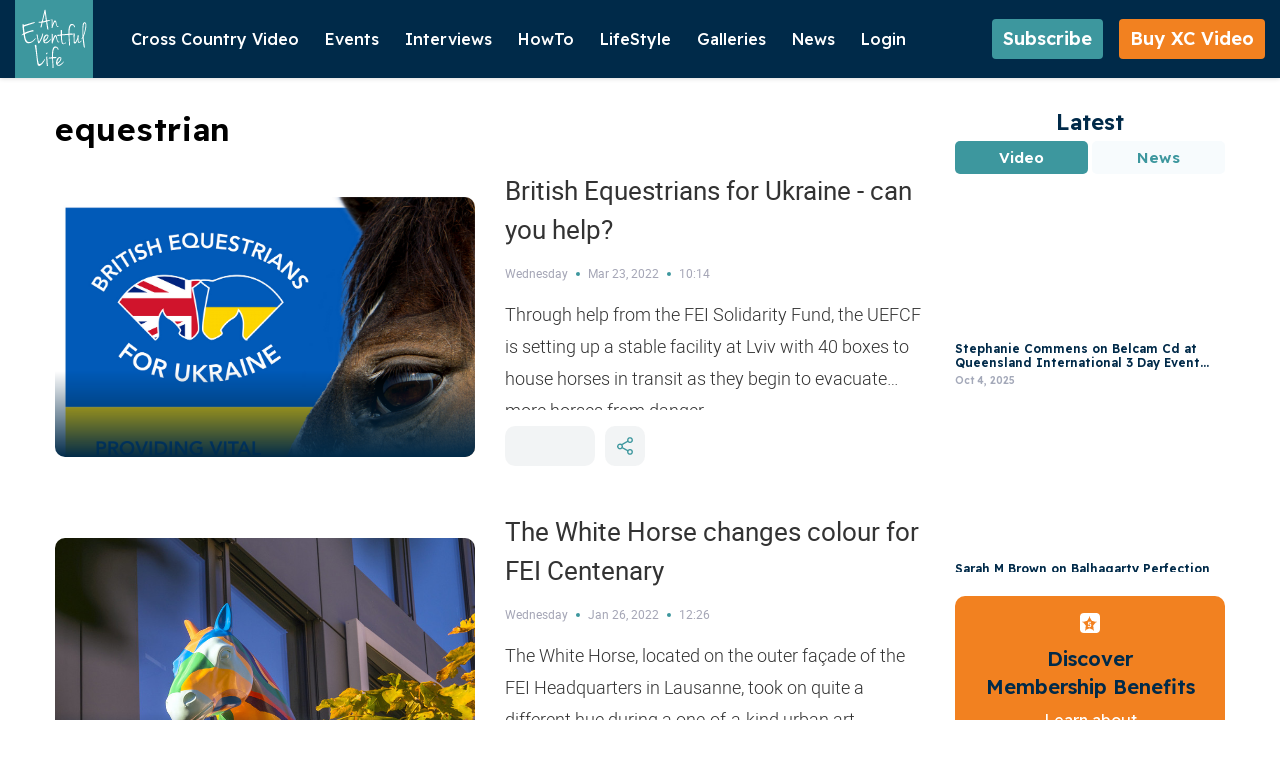

--- FILE ---
content_type: text/html; charset=UTF-8
request_url: https://www.an-eventful-life.com.au/tags/equestrian
body_size: 11382
content:
<!DOCTYPE html>
<html lang="en" dir="ltr" prefix="content: http://purl.org/rss/1.0/modules/content/  dc: http://purl.org/dc/terms/  foaf: http://xmlns.com/foaf/0.1/  og: http://ogp.me/ns#  rdfs: http://www.w3.org/2000/01/rdf-schema#  schema: http://schema.org/  sioc: http://rdfs.org/sioc/ns#  sioct: http://rdfs.org/sioc/types#  skos: http://www.w3.org/2004/02/skos/core#  xsd: http://www.w3.org/2001/XMLSchema# ">
  <head>
   <meta charset="utf-8" />
<style>/* @see https://github.com/aFarkas/lazysizes#broken-image-symbol */.js img.lazyload:not([src]) { visibility: hidden; }/* @see https://github.com/aFarkas/lazysizes#automatically-setting-the-sizes-attribute */.js img.lazyloaded[data-sizes=auto] { display: block; width: 100%; }</style>
<link rel="canonical" href="https://www.an-eventful-life.com.au/tags/equestrian" />
<meta name="Generator" content="Drupal 10 (https://www.drupal.org)" />
<meta name="MobileOptimized" content="width" />
<meta name="HandheldFriendly" content="true" />
<meta name="viewport" content="width=device-width, initial-scale=1.0" />
<meta http-equiv="X-UA-Compatible" content="IE=edge" />
<link rel="icon" href="https://d1tdqgmv1sjtq9.cloudfront.net/s3fs-public/Logo%20Mark-1.svg?VersionId=W2CrBn.Z9bNqwGuxO3np6xAAFjhEWe4J" type="image/svg+xml" />
<script>window.a2a_config=window.a2a_config||{};a2a_config.callbacks=[];a2a_config.overlays=[];a2a_config.templates={};a2a_config.onclick = 1;</script>

    <title>equestrian | An Eventful Life</title>
    <link rel="stylesheet" media="all" href="/core/misc/components/progress.module.css?t757vv" />
<link rel="stylesheet" media="all" href="/core/misc/components/ajax-progress.module.css?t757vv" />
<link rel="stylesheet" media="all" href="/core/modules/system/css/components/align.module.css?t757vv" />
<link rel="stylesheet" media="all" href="/core/modules/system/css/components/fieldgroup.module.css?t757vv" />
<link rel="stylesheet" media="all" href="/core/modules/system/css/components/container-inline.module.css?t757vv" />
<link rel="stylesheet" media="all" href="/core/modules/system/css/components/clearfix.module.css?t757vv" />
<link rel="stylesheet" media="all" href="/core/modules/system/css/components/details.module.css?t757vv" />
<link rel="stylesheet" media="all" href="/core/modules/system/css/components/hidden.module.css?t757vv" />
<link rel="stylesheet" media="all" href="/core/modules/system/css/components/item-list.module.css?t757vv" />
<link rel="stylesheet" media="all" href="/core/modules/system/css/components/js.module.css?t757vv" />
<link rel="stylesheet" media="all" href="/core/modules/system/css/components/nowrap.module.css?t757vv" />
<link rel="stylesheet" media="all" href="/core/modules/system/css/components/position-container.module.css?t757vv" />
<link rel="stylesheet" media="all" href="/core/modules/system/css/components/reset-appearance.module.css?t757vv" />
<link rel="stylesheet" media="all" href="/core/modules/system/css/components/resize.module.css?t757vv" />
<link rel="stylesheet" media="all" href="/core/modules/system/css/components/system-status-counter.css?t757vv" />
<link rel="stylesheet" media="all" href="/core/modules/system/css/components/system-status-report-counters.css?t757vv" />
<link rel="stylesheet" media="all" href="/core/modules/system/css/components/system-status-report-general-info.css?t757vv" />
<link rel="stylesheet" media="all" href="/core/modules/system/css/components/tablesort.module.css?t757vv" />
<link rel="stylesheet" media="all" href="/core/modules/media/css/oembed.formatter.css?t757vv" />
<link rel="stylesheet" media="all" href="/core/modules/views/css/views.module.css?t757vv" />
<link rel="stylesheet" media="all" href="/modules/contrib/addtoany/css/addtoany.css?t757vv" />
<link rel="stylesheet" media="all" href="/modules/contrib/oembed_lazyload/css/oembed-lazyload.css?t757vv" />
<link rel="stylesheet" media="all" href="/modules/contrib/oembed_lazyload/css/oembed-lazyload-style.css?t757vv" />
<link rel="stylesheet" media="all" href="/themes/custom/palmerhiggs/assets/vendor/css/bootstrap.min.css?t757vv" />
<link rel="stylesheet" media="all" href="/themes/custom/palmerhiggs/assets/vendor/css/bootstrap-select.min.css?t757vv" />
<link rel="stylesheet" media="all" href="/themes/custom/palmerhiggs/assets/vendor/css/slick.css?t757vv" />
<link rel="stylesheet" media="all" href="/themes/custom/palmerhiggs/assets/vendor/css/slick-theme.css?t757vv" />
<link rel="stylesheet" media="all" href="/themes/custom/palmerhiggs/assets/css/styles.css?t757vv" />
<link rel="stylesheet" media="all" href="/themes/custom/palmerhiggs/assets/css/dev_styles.css?t757vv" />
<link rel="stylesheet" media="all" href="/themes/custom/palmerhiggs/assets/css/responsive.css?t757vv" />

    <script type="application/json" data-drupal-selector="drupal-settings-json">{"path":{"baseUrl":"\/","pathPrefix":"","currentPath":"taxonomy\/term\/472","currentPathIsAdmin":false,"isFront":false,"currentLanguage":"en"},"pluralDelimiter":"\u0003","suppressDeprecationErrors":true,"gtag":{"tagId":"G-ZEN44K0XBK","consentMode":false,"otherIds":[],"events":[],"additionalConfigInfo":[]},"ajaxPageState":{"libraries":"[base64]","theme":"palmerhiggs","theme_token":null},"ajaxTrustedUrl":{"\/search-articles":true},"lazy":{"lazysizes":{"lazyClass":"lazyload","loadedClass":"lazyloaded","loadingClass":"lazyloading","preloadClass":"lazypreload","errorClass":"lazyerror","autosizesClass":"lazyautosizes","srcAttr":"data-src","srcsetAttr":"data-srcset","sizesAttr":"data-sizes","minSize":40,"customMedia":[],"init":true,"expFactor":1.5,"hFac":0.8,"loadMode":2,"loadHidden":true,"ricTimeout":0,"throttleDelay":125,"plugins":[]},"placeholderSrc":"","preferNative":false,"minified":true,"libraryPath":"\/libraries\/lazysizes"},"intersectionObserverMargin":"","views":{"ajax_path":"\/views\/ajax","ajaxViews":{"views_dom_id:606048e4c378a0fd78279aa37b90a7b45ffab403c3baf0f962c268f25f28d62a":{"view_name":"events_australian_and_nz_3star_4star","view_display_id":"page_1","view_args":"472","view_path":"\/taxonomy\/term\/472","view_base_path":"taxonomy\/term\/%","view_dom_id":"606048e4c378a0fd78279aa37b90a7b45ffab403c3baf0f962c268f25f28d62a","pager_element":0}}},"aelChargebeeSite":"an-eventful-life","ael_bucket_url":"https:\/\/d1tdqgmv1sjtq9.cloudfront.net\/s3fs-public","user":{"uid":0,"permissionsHash":"bcd251c7df6b8477af2842e5f72b71201c7d8a6011c5e5be13590dd631adc3cb"}}</script>
<script src="/core/misc/drupalSettingsLoader.js?v=10.5.7"></script>
<script src="/modules/contrib/google_tag/js/gtag.js?t757vv"></script>

      
      <link href="https://fonts.googleapis.com/css2?family=Readex+Pro:wght@160..700&display=swap" rel="stylesheet">

    
  </head>
  <body class="orange-body path-taxonomy" data-spy="scroll" data-target=".navbar" data-offset="65">
    <div class="nav-overlay"></div>
        <a href="#main-content" class="visually-hidden focusable skip-link">
      Skip to main content
    </a>
    
      <div class="dialog-off-canvas-main-canvas" data-off-canvas-main-canvas>
    <!-- Header and Navbar -->
<header id="headerSection">
    <nav class="navbar">
        <div class="nav-wrap">
                            <div class="header-bottom">
                    <div class="container">
                        <div class="bottom-nav-outer">
                                  <div id="block-palmerhiggs-branding">
  
    
        <a href="/" rel="home">
      <img src="/themes/custom/palmerhiggs/logo.svg" alt="Home" fetchpriority="high" />
    </a>
      
  </div>

  
                                  <nav role="navigation" aria-labelledby="block-palmerhiggs-main-menu-menu" id="block-palmerhiggs-main-menu" class="nav-outer">
            
  <h2 class="visually-hidden" id="block-palmerhiggs-main-menu-menu">Main navigation</h2>
  

        
<button type="button" class="btn menu-toggle-btn menu-close-btn" aria-label="menu close btn"><span class="icon-close-icon"></span></button>
 
        
            <ul class="nav">
         
                <li class="nav-item">
            <span class="nav-link">Cross Country Video</span>
                             
        
            <ul>
         
                <li class="nav-item">
            <a href="/xc-video" class="nav-link" data-drupal-link-system-path="xc-video">Buy XC Video</a>
                    </li>
            <li class="nav-item">
            <a href="/about-cross-country-video" class="nav-link" data-drupal-link-system-path="node/9297">FAQs</a>
                    </li>
            <li class="nav-item">
            <a href="/video-calendar" class="nav-link" data-drupal-link-system-path="video-calendar">XC Video Calendar</a>
                    </li>
            </ul>

                    </li>
            <li class="nav-item">
            <span class="nav-link">Events</span>
                             
        
            <ul>
         
                <li class="nav-item">
            <a href="/australia-nz-eventing" class="nav-link" data-drupal-link-system-path="node/852">Australia/NZ</a>
                             
        
            <ul>
         
                <li class="nav-item">
            <a href="/australia-nz/australia" class="nav-link" data-drupal-link-system-path="taxonomy/term/36698">Australia</a>
                    </li>
            <li class="nav-item">
            <a href="/australia-nz/new-zealand" class="nav-link" data-drupal-link-system-path="taxonomy/term/36699">New Zealand</a>
                    </li>
            </ul>

                    </li>
            <li class="nav-item">
            <a href="/uk-europe-eventing" class="nav-link">UK/Europe</a>
                             
        
            <ul>
         
                <li class="nav-item">
            <a href="/uk-europe/uk" class="nav-link" data-drupal-link-system-path="taxonomy/term/36700">UK</a>
                    </li>
            <li class="nav-item">
            <a href="/uk-europe/europe" class="nav-link" data-drupal-link-system-path="taxonomy/term/36701">Europe</a>
                    </li>
            </ul>

                    </li>
            <li class="nav-item">
            <a href="/us-row-eventing" class="nav-link" data-drupal-link-system-path="node/918575">USA/ROW</a>
                             
        
            <ul>
         
                <li class="nav-item">
            <a href="/usa-row/usa" class="nav-link" data-drupal-link-system-path="taxonomy/term/35630">USA</a>
                    </li>
            <li class="nav-item">
            <a href="/usa-row/row" class="nav-link" data-drupal-link-system-path="taxonomy/term/35631">ROW</a>
                    </li>
            </ul>

                    </li>
            <li class="nav-item">
            <a href="/championships" class="nav-link">Championships</a>
                             
        
            <ul>
         
                <li class="nav-item">
            <a href="/championships/fei-european-championships-senior" class="nav-link" data-drupal-link-system-path="taxonomy/term/17481">FEI European Championships - Senior</a>
                    </li>
            <li class="nav-item">
            <a href="/championships/fei-european-championships-juniors-and-young-rider" class="nav-link" data-drupal-link-system-path="taxonomy/term/17486">FEI European Championships - Young Rider and Juniors</a>
                    </li>
            <li class="nav-item">
            <a href="/championships/fei-european-championships-ponies" class="nav-link" data-drupal-link-system-path="taxonomy/term/17491">FEI European Championships - Ponies</a>
                    </li>
            <li class="nav-item">
            <a href="/championships/asian-championships" class="nav-link" data-drupal-link-system-path="taxonomy/term/36712">FEI Asian Championships</a>
                    </li>
            <li class="nav-item">
            <a href="/championships/fei-world-young-horse-championship" class="nav-link" data-drupal-link-system-path="taxonomy/term/17501">FEI World Young Horse Championship</a>
                    </li>
            <li class="nav-item">
            <a href="/championships/pan-american-games" class="nav-link" data-drupal-link-system-path="taxonomy/term/17496">Pan American Games</a>
                    </li>
            <li class="nav-item">
            <a href="/championships/asian-games" class="nav-link" data-drupal-link-system-path="taxonomy/term/35636">Asian Games</a>
                    </li>
            </ul>

                    </li>
            <li class="nav-item">
            <a href="/fei-cci-5-star" class="nav-link">FEI CCI 5 Star</a>
                             
        
            <ul>
         
                <li class="nav-item">
            <a href="/fei-cci-5-star/adelaide-equestrian-festival-aus" class="nav-link" data-drupal-link-system-path="taxonomy/term/36710">Adelaide Equestrian Festival Aus</a>
                    </li>
            <li class="nav-item">
            <a href="/fei-cci-5-star/kentucky-three-day-event-usa" class="nav-link" data-drupal-link-system-path="taxonomy/term/154">Kentucky Three Day Event USA</a>
                    </li>
            <li class="nav-item">
            <a href="/fei-cci-5-star/badminton-horse-trials-uk" class="nav-link" data-drupal-link-system-path="taxonomy/term/155">Badminton Horse Trials UK</a>
                    </li>
            <li class="nav-item">
            <a href="/fei-cci-5-star/luhmuhlen-horse-trials-germany" class="nav-link" data-drupal-link-system-path="taxonomy/term/156">Luhmuhlen Horse Trials Germany</a>
                    </li>
            <li class="nav-item">
            <a href="/fei-cci-5-star/burghley-horse-trials-uk" class="nav-link" data-drupal-link-system-path="taxonomy/term/157">Burghley Horse Trials UK</a>
                    </li>
            <li class="nav-item">
            <a href="/fei-cci-5-star/maryland-5-star-fair-hill-usa" class="nav-link" data-drupal-link-system-path="taxonomy/term/36711">Maryland 5 Star at Fair Hill USA</a>
                    </li>
            <li class="nav-item">
            <a href="/fei-cci-5-star/les-etoiles-de-pau-france" class="nav-link" data-drupal-link-system-path="taxonomy/term/158">Les Etoiles de Pau France</a>
                    </li>
            </ul>

                    </li>
            <li class="nav-item">
            <a href="/fei-nations-cup-eventing" class="nav-link">FEI Nations Cup</a>
                             
        
            <ul>
         
                <li class="nav-item">
            <a href="/fei-nations-cup/legs" class="nav-link" data-drupal-link-system-path="taxonomy/term/36702">Legs</a>
                    </li>
            </ul>

                    </li>
            <li class="nav-item">
            <a href="/olympics-games" class="nav-link">Olympic  Games</a>
                             
        
            <ul>
         
                <li class="nav-item">
            <a href="/olympic-games/brisbane-2032" class="nav-link" data-drupal-link-system-path="taxonomy/term/36708">Brisbane 2032 </a>
                    </li>
            <li class="nav-item">
            <a href="/olympic-games/los-angeles-2028" class="nav-link" data-drupal-link-system-path="taxonomy/term/36709">Los Angeles 2028</a>
                    </li>
            <li class="nav-item">
            <a href="/olympic-games/paris-2024" class="nav-link" data-drupal-link-system-path="taxonomy/term/24326">Paris 2024</a>
                    </li>
            <li class="nav-item">
            <a href="/olympic-games/tokyo-2020" class="nav-link" data-drupal-link-system-path="taxonomy/term/14731">Tokyo 2020</a>
                    </li>
            <li class="nav-item">
            <a href="/olympic-games/rio-2016" class="nav-link" data-drupal-link-system-path="taxonomy/term/36706">Rio 2016</a>
                    </li>
            <li class="nav-item">
            <a href="/olympic-games/london-2012" class="nav-link" data-drupal-link-system-path="taxonomy/term/36707">London 2012</a>
                    </li>
            </ul>

                    </li>
            <li class="nav-item">
            <a href="/fei-world-championships" class="nav-link">World Championships</a>
                             
        
            <ul>
         
                <li class="nav-item">
            <a href="/fei-world-championships/2026-aachen-germany" class="nav-link" data-drupal-link-system-path="taxonomy/term/36750">2026 Aachen Germany</a>
                    </li>
            <li class="nav-item">
            <a href="/fei-world-championships/2022-pratoni-italy" class="nav-link" data-drupal-link-system-path="taxonomy/term/36703">2022 Pratoni Italy</a>
                    </li>
            <li class="nav-item">
            <a href="/fei-world-championships/2018-tryon-usa" class="nav-link" data-drupal-link-system-path="taxonomy/term/36704">2018 Tryon USA</a>
                    </li>
            <li class="nav-item">
            <a href="/fei-world-championships/2014-normandy-france" class="nav-link" data-drupal-link-system-path="taxonomy/term/36705">2014 Normandy France</a>
                    </li>
            <li class="nav-item">
            <a href="/fei-world-championships/2010-kentucky-usa" class="nav-link" data-drupal-link-system-path="taxonomy/term/36720">2010 Kentucky USA</a>
                    </li>
            </ul>

                    </li>
            </ul>

                    </li>
            <li class="nav-item">
            <a href="/interviews" class="nav-link" data-drupal-link-system-path="interviews">Interviews</a>
                    </li>
            <li class="nav-item">
            <a href="/how-to" class="nav-link" data-drupal-link-system-path="node/830">HowTo</a>
                             
        
            <ul>
         
                <li class="nav-item">
            <a href="/how-to/training-tips" class="nav-link" data-drupal-link-system-path="how-to/training-tips">Training tips</a>
                    </li>
            <li class="nav-item">
            <a href="/how-to/horse-management" class="nav-link" data-drupal-link-system-path="how-to/horse-management">Horse Management</a>
                    </li>
            <li class="nav-item">
            <a href="/how-to/horse-breeding" class="nav-link" data-drupal-link-system-path="how-to/horse-breeding">Breeding</a>
                    </li>
            </ul>

                    </li>
            <li class="nav-item">
            <a href="/lifestyle" class="nav-link" data-drupal-link-system-path="node/831">LifeStyle</a>
                             
        
            <ul>
         
                <li class="nav-item">
            <a href="/lifestyle/property" class="nav-link" data-drupal-link-system-path="taxonomy/term/447">Property</a>
                    </li>
            <li class="nav-item">
            <a href="/lifestyle/fashion" class="nav-link" data-drupal-link-system-path="taxonomy/term/448">Fashion</a>
                    </li>
            <li class="nav-item">
            <a href="/lifestyle/home" class="nav-link" data-drupal-link-system-path="taxonomy/term/449">Home</a>
                    </li>
            <li class="nav-item">
            <a href="/lifestyle/travel" class="nav-link" data-drupal-link-system-path="taxonomy/term/450">Travel</a>
                    </li>
            <li class="nav-item">
            <a href="/lifestyle/entertainment" class="nav-link" data-drupal-link-system-path="taxonomy/term/451">Entertainment</a>
                    </li>
            <li class="nav-item">
            <a href="/lifestyle/promotions" class="nav-link" data-drupal-link-system-path="taxonomy/term/452">Promotions</a>
                    </li>
            </ul>

                    </li>
            <li class="nav-item">
            <span class="nav-link">Galleries</span>
                             
        
            <ul>
         
                <li class="nav-item">
            <a href="/photo-gallery" title="Photos" class="nav-link" data-drupal-link-system-path="photo-gallery">Photos</a>
                    </li>
            <li class="nav-item">
            <a href="/video-gallery" class="nav-link" data-drupal-link-system-path="video-gallery">Videos</a>
                    </li>
            </ul>

                    </li>
            <li class="nav-item">
            <span class="nav-link">News</span>
                             
        
            <ul>
         
                <li class="nav-item">
            <a href="/news" class="nav-link" data-drupal-link-system-path="news">World News</a>
                    </li>
            <li class="nav-item">
            <a href="/news/australia-nz" class="nav-link" data-drupal-link-system-path="news/australia-nz">Australia/NZ</a>
                    </li>
            <li class="nav-item">
            <a href="/news/uk-europe" class="nav-link" data-drupal-link-system-path="news/uk-europe">UK/Europe</a>
                    </li>
            <li class="nav-item">
            <a href="/news/usa-row" class="nav-link" data-drupal-link-system-path="news/usa-row">USA/ROW</a>
                    </li>
            </ul>

                    </li>
            <li class="nav-item">
            <a href="/user/login" class="nav-link" data-drupal-link-system-path="user/login">Login</a>
                    </li>
            </ul>



  </nav>
<nav role="navigation" aria-labelledby="block-palmerhiggs-account-menu-menu" id="block-palmerhiggs-account-menu">
            
  <h2 class="visually-hidden" id="block-palmerhiggs-account-menu-menu">User account menu</h2>
  

        
 



  </nav>
<div class="views-exposed-form search-article-basic-page-searching" data-drupal-selector="views-exposed-form-search-results-page-1" id="block-exposedformsearch-resultspage-1">
  
      <h2>Search Results</h2>
    
      <form action="/search-articles" method="get" id="views-exposed-form-search-results-page-1" accept-charset="UTF-8">
  <div class="js-form-item form-item js-form-type-textfield form-item-search-api-fulltext js-form-item-search-api-fulltext form-no-label">
        <input placeholder="Search Articles" data-drupal-selector="edit-search-api-fulltext" type="text" id="edit-search-api-fulltext" name="search_api_fulltext" value="" size="30" maxlength="128" class="form-text" />

        </div>
<div data-drupal-selector="edit-actions" class="form-actions js-form-wrapper form-wrapper" id="edit-actions"><input data-drupal-selector="edit-submit-search-results" type="submit" id="edit-submit-search-results" value="Apply" class="button js-form-submit form-submit" />
</div>


</form>

    </div>
<div class="search-join-wrap">
    
        

    
        <button type="button" class="btn green-btn" data-toggle="modal" data-target="#featureContentModal">
            Subscribe <span class="icon icon-5star-white"></span>
        </button>

        <a href="/xc-video" class="btn join-btn">
            Buy XC Video <span class="icon icon-5star-white"></span>
        </a>
</div>
<button type="button" class="btn menu-toggle-btn menu-btn" aria-label="toggle btn"><span class="icon-menu-icon"></span></button>

  
                        </div>
                    </div>
                </div>
                    </div>
    </nav>
<div class="mobile-blockoverlay"></div>
<div class="mobile-block">
  <button class="mobile-close-btn"><img src="/themes/custom/palmerhiggs/assets/img/charm_cross.svg" alt=""></button>
  <div class="mobile-logo">
    <a href="/" title="Home" rel="home" class="main-logo">
        <img src="/themes/custom/palmerhiggs/logo.svg" alt="An Evenful Life" loading="lazy">
    </a>
  </div>
  <div class="mobile-btns">
          <div class="search-join-wrap">
    
        

            <button type="button" class="btn green-btn" data-toggle="modal" data-target="#featureContentModal">Subscribe</button>
        <a href="/xc-video" class="btn join-btn">Buy XC Video</a>
</div>
  
  </div>
  <div class="mobile-menu">    
          <nav role="navigation" aria-labelledby="block-palmerhiggs-mainnavigation-menu" id="block-palmerhiggs-mainnavigation" class="nav-outer">
            
  <h2 class="visually-hidden" id="block-palmerhiggs-mainnavigation-menu">Main navigation</h2>
  

        
<button type="button" class="btn menu-toggle-btn menu-close-btn" aria-label="menu close btn"><span class="icon-close-icon"></span></button>
 
        
            <ul class="nav">
         
                <li class="nav-item">
            <span class="nav-link">Cross Country Video</span>
                             
        
            <ul>
         
                <li class="nav-item">
            <a href="/xc-video" class="nav-link" data-drupal-link-system-path="xc-video">Buy XC Video</a>
                    </li>
            <li class="nav-item">
            <a href="/about-cross-country-video" class="nav-link" data-drupal-link-system-path="node/9297">FAQs</a>
                    </li>
            <li class="nav-item">
            <a href="/video-calendar" class="nav-link" data-drupal-link-system-path="video-calendar">XC Video Calendar</a>
                    </li>
            </ul>

                    </li>
            <li class="nav-item">
            <span class="nav-link">Events</span>
                             
        
            <ul>
         
                <li class="nav-item">
            <a href="/australia-nz-eventing" class="nav-link" data-drupal-link-system-path="node/852">Australia/NZ</a>
                             
        
            <ul>
         
                <li class="nav-item">
            <a href="/australia-nz/australia" class="nav-link" data-drupal-link-system-path="taxonomy/term/36698">Australia</a>
                    </li>
            <li class="nav-item">
            <a href="/australia-nz/new-zealand" class="nav-link" data-drupal-link-system-path="taxonomy/term/36699">New Zealand</a>
                    </li>
            </ul>

                    </li>
            <li class="nav-item">
            <a href="/uk-europe-eventing" class="nav-link">UK/Europe</a>
                             
        
            <ul>
         
                <li class="nav-item">
            <a href="/uk-europe/uk" class="nav-link" data-drupal-link-system-path="taxonomy/term/36700">UK</a>
                    </li>
            <li class="nav-item">
            <a href="/uk-europe/europe" class="nav-link" data-drupal-link-system-path="taxonomy/term/36701">Europe</a>
                    </li>
            </ul>

                    </li>
            <li class="nav-item">
            <a href="/us-row-eventing" class="nav-link" data-drupal-link-system-path="node/918575">USA/ROW</a>
                             
        
            <ul>
         
                <li class="nav-item">
            <a href="/usa-row/usa" class="nav-link" data-drupal-link-system-path="taxonomy/term/35630">USA</a>
                    </li>
            <li class="nav-item">
            <a href="/usa-row/row" class="nav-link" data-drupal-link-system-path="taxonomy/term/35631">ROW</a>
                    </li>
            </ul>

                    </li>
            <li class="nav-item">
            <a href="/championships" class="nav-link">Championships</a>
                             
        
            <ul>
         
                <li class="nav-item">
            <a href="/championships/fei-european-championships-senior" class="nav-link" data-drupal-link-system-path="taxonomy/term/17481">FEI European Championships - Senior</a>
                    </li>
            <li class="nav-item">
            <a href="/championships/fei-european-championships-juniors-and-young-rider" class="nav-link" data-drupal-link-system-path="taxonomy/term/17486">FEI European Championships - Young Rider and Juniors</a>
                    </li>
            <li class="nav-item">
            <a href="/championships/fei-european-championships-ponies" class="nav-link" data-drupal-link-system-path="taxonomy/term/17491">FEI European Championships - Ponies</a>
                    </li>
            <li class="nav-item">
            <a href="/championships/asian-championships" class="nav-link" data-drupal-link-system-path="taxonomy/term/36712">FEI Asian Championships</a>
                    </li>
            <li class="nav-item">
            <a href="/championships/fei-world-young-horse-championship" class="nav-link" data-drupal-link-system-path="taxonomy/term/17501">FEI World Young Horse Championship</a>
                    </li>
            <li class="nav-item">
            <a href="/championships/pan-american-games" class="nav-link" data-drupal-link-system-path="taxonomy/term/17496">Pan American Games</a>
                    </li>
            <li class="nav-item">
            <a href="/championships/asian-games" class="nav-link" data-drupal-link-system-path="taxonomy/term/35636">Asian Games</a>
                    </li>
            </ul>

                    </li>
            <li class="nav-item">
            <a href="/fei-cci-5-star" class="nav-link">FEI CCI 5 Star</a>
                             
        
            <ul>
         
                <li class="nav-item">
            <a href="/fei-cci-5-star/adelaide-equestrian-festival-aus" class="nav-link" data-drupal-link-system-path="taxonomy/term/36710">Adelaide Equestrian Festival Aus</a>
                    </li>
            <li class="nav-item">
            <a href="/fei-cci-5-star/kentucky-three-day-event-usa" class="nav-link" data-drupal-link-system-path="taxonomy/term/154">Kentucky Three Day Event USA</a>
                    </li>
            <li class="nav-item">
            <a href="/fei-cci-5-star/badminton-horse-trials-uk" class="nav-link" data-drupal-link-system-path="taxonomy/term/155">Badminton Horse Trials UK</a>
                    </li>
            <li class="nav-item">
            <a href="/fei-cci-5-star/luhmuhlen-horse-trials-germany" class="nav-link" data-drupal-link-system-path="taxonomy/term/156">Luhmuhlen Horse Trials Germany</a>
                    </li>
            <li class="nav-item">
            <a href="/fei-cci-5-star/burghley-horse-trials-uk" class="nav-link" data-drupal-link-system-path="taxonomy/term/157">Burghley Horse Trials UK</a>
                    </li>
            <li class="nav-item">
            <a href="/fei-cci-5-star/maryland-5-star-fair-hill-usa" class="nav-link" data-drupal-link-system-path="taxonomy/term/36711">Maryland 5 Star at Fair Hill USA</a>
                    </li>
            <li class="nav-item">
            <a href="/fei-cci-5-star/les-etoiles-de-pau-france" class="nav-link" data-drupal-link-system-path="taxonomy/term/158">Les Etoiles de Pau France</a>
                    </li>
            </ul>

                    </li>
            <li class="nav-item">
            <a href="/fei-nations-cup-eventing" class="nav-link">FEI Nations Cup</a>
                             
        
            <ul>
         
                <li class="nav-item">
            <a href="/fei-nations-cup/legs" class="nav-link" data-drupal-link-system-path="taxonomy/term/36702">Legs</a>
                    </li>
            </ul>

                    </li>
            <li class="nav-item">
            <a href="/olympics-games" class="nav-link">Olympic  Games</a>
                             
        
            <ul>
         
                <li class="nav-item">
            <a href="/olympic-games/brisbane-2032" class="nav-link" data-drupal-link-system-path="taxonomy/term/36708">Brisbane 2032 </a>
                    </li>
            <li class="nav-item">
            <a href="/olympic-games/los-angeles-2028" class="nav-link" data-drupal-link-system-path="taxonomy/term/36709">Los Angeles 2028</a>
                    </li>
            <li class="nav-item">
            <a href="/olympic-games/paris-2024" class="nav-link" data-drupal-link-system-path="taxonomy/term/24326">Paris 2024</a>
                    </li>
            <li class="nav-item">
            <a href="/olympic-games/tokyo-2020" class="nav-link" data-drupal-link-system-path="taxonomy/term/14731">Tokyo 2020</a>
                    </li>
            <li class="nav-item">
            <a href="/olympic-games/rio-2016" class="nav-link" data-drupal-link-system-path="taxonomy/term/36706">Rio 2016</a>
                    </li>
            <li class="nav-item">
            <a href="/olympic-games/london-2012" class="nav-link" data-drupal-link-system-path="taxonomy/term/36707">London 2012</a>
                    </li>
            </ul>

                    </li>
            <li class="nav-item">
            <a href="/fei-world-championships" class="nav-link">World Championships</a>
                             
        
            <ul>
         
                <li class="nav-item">
            <a href="/fei-world-championships/2026-aachen-germany" class="nav-link" data-drupal-link-system-path="taxonomy/term/36750">2026 Aachen Germany</a>
                    </li>
            <li class="nav-item">
            <a href="/fei-world-championships/2022-pratoni-italy" class="nav-link" data-drupal-link-system-path="taxonomy/term/36703">2022 Pratoni Italy</a>
                    </li>
            <li class="nav-item">
            <a href="/fei-world-championships/2018-tryon-usa" class="nav-link" data-drupal-link-system-path="taxonomy/term/36704">2018 Tryon USA</a>
                    </li>
            <li class="nav-item">
            <a href="/fei-world-championships/2014-normandy-france" class="nav-link" data-drupal-link-system-path="taxonomy/term/36705">2014 Normandy France</a>
                    </li>
            <li class="nav-item">
            <a href="/fei-world-championships/2010-kentucky-usa" class="nav-link" data-drupal-link-system-path="taxonomy/term/36720">2010 Kentucky USA</a>
                    </li>
            </ul>

                    </li>
            </ul>

                    </li>
            <li class="nav-item">
            <a href="/interviews" class="nav-link" data-drupal-link-system-path="interviews">Interviews</a>
                    </li>
            <li class="nav-item">
            <a href="/how-to" class="nav-link" data-drupal-link-system-path="node/830">HowTo</a>
                             
        
            <ul>
         
                <li class="nav-item">
            <a href="/how-to/training-tips" class="nav-link" data-drupal-link-system-path="how-to/training-tips">Training tips</a>
                    </li>
            <li class="nav-item">
            <a href="/how-to/horse-management" class="nav-link" data-drupal-link-system-path="how-to/horse-management">Horse Management</a>
                    </li>
            <li class="nav-item">
            <a href="/how-to/horse-breeding" class="nav-link" data-drupal-link-system-path="how-to/horse-breeding">Breeding</a>
                    </li>
            </ul>

                    </li>
            <li class="nav-item">
            <a href="/lifestyle" class="nav-link" data-drupal-link-system-path="node/831">LifeStyle</a>
                             
        
            <ul>
         
                <li class="nav-item">
            <a href="/lifestyle/property" class="nav-link" data-drupal-link-system-path="taxonomy/term/447">Property</a>
                    </li>
            <li class="nav-item">
            <a href="/lifestyle/fashion" class="nav-link" data-drupal-link-system-path="taxonomy/term/448">Fashion</a>
                    </li>
            <li class="nav-item">
            <a href="/lifestyle/home" class="nav-link" data-drupal-link-system-path="taxonomy/term/449">Home</a>
                    </li>
            <li class="nav-item">
            <a href="/lifestyle/travel" class="nav-link" data-drupal-link-system-path="taxonomy/term/450">Travel</a>
                    </li>
            <li class="nav-item">
            <a href="/lifestyle/entertainment" class="nav-link" data-drupal-link-system-path="taxonomy/term/451">Entertainment</a>
                    </li>
            <li class="nav-item">
            <a href="/lifestyle/promotions" class="nav-link" data-drupal-link-system-path="taxonomy/term/452">Promotions</a>
                    </li>
            </ul>

                    </li>
            <li class="nav-item">
            <span class="nav-link">Galleries</span>
                             
        
            <ul>
         
                <li class="nav-item">
            <a href="/photo-gallery" title="Photos" class="nav-link" data-drupal-link-system-path="photo-gallery">Photos</a>
                    </li>
            <li class="nav-item">
            <a href="/video-gallery" class="nav-link" data-drupal-link-system-path="video-gallery">Videos</a>
                    </li>
            </ul>

                    </li>
            <li class="nav-item">
            <span class="nav-link">News</span>
                             
        
            <ul>
         
                <li class="nav-item">
            <a href="/news" class="nav-link" data-drupal-link-system-path="news">World News</a>
                    </li>
            <li class="nav-item">
            <a href="/news/australia-nz" class="nav-link" data-drupal-link-system-path="news/australia-nz">Australia/NZ</a>
                    </li>
            <li class="nav-item">
            <a href="/news/uk-europe" class="nav-link" data-drupal-link-system-path="news/uk-europe">UK/Europe</a>
                    </li>
            <li class="nav-item">
            <a href="/news/usa-row" class="nav-link" data-drupal-link-system-path="news/usa-row">USA/ROW</a>
                    </li>
            </ul>

                    </li>
            <li class="nav-item">
            <a href="/user/login" class="nav-link" data-drupal-link-system-path="user/login">Login</a>
                    </li>
            </ul>



  </nav>
<nav role="navigation" aria-labelledby="block-palmerhiggs-useraccountmenu-menu" id="block-palmerhiggs-useraccountmenu">
            
  <h2 class="visually-hidden" id="block-palmerhiggs-useraccountmenu-menu">User account menu</h2>
  

        
 



  </nav>

  
  </div>

  <div class="mobile-search">
          <div class="views-exposed-form" data-drupal-selector="views-exposed-form-search-results-page-1" id="block-palmerhiggs-exposedformsearch-resultspage-1">
  
    
      <form action="/search-articles" method="get" id="views-exposed-form-search-results-page-1" accept-charset="UTF-8">
  <div class="js-form-item form-item js-form-type-textfield form-item-search-api-fulltext js-form-item-search-api-fulltext form-no-label">
        <input placeholder="Search Articles" data-drupal-selector="edit-search-api-fulltext" type="text" id="edit-search-api-fulltext--4" name="search_api_fulltext" value="" size="30" maxlength="128" class="form-text" />

        </div>
<div data-drupal-selector="edit-actions" class="form-actions js-form-wrapper form-wrapper" id="edit-actions--4"><input data-drupal-selector="edit-submit-search-results-4" type="submit" id="edit-submit-search-results--4" value="Apply" class="button js-form-submit form-submit" />
</div>


</form>

    </div>

  
  </div>
</div>
</header>

<!--End Header & Navbar -->
<section>
    <!--Highlighted-->
            <div class="container">
            <div class="row">
                <div class="col">
                          <div data-drupal-messages-fallback class="hidden"></div>

  
                </div>
            </div>
        </div>
        <!--End Highlighted-->

</section>

<!-- Start : main content  -->
<section  class="sec-event-list">
    <div class="container">   
        <!-- Breadcrumb  -->
                <!--End Breadcrumb -->
        <div class="row">
                            <div  class="col-lg-9 col-md-12" >                           


    
  <h1 class="main-title">equestrian</h1>


<div id="block-palmerhiggs-content">
  
    
      <div class="views-element-container event-list-wrap">








    <div class="event-card">

<div  data-history-node-id="855931" about="/eventing-news/british-equestrians-ukraine-can-you-help" typeof="schema:Article" class="node node--type-article node--view-mode-card latest-item-card md-latest-item-card row"> 
      <span property="schema:name" content="British Equestrians for Ukraine - can you help?" class="hidden"></span>
  <span property="schema:interactionCount" content="UserComments:0" class="hidden"></span>
     <div class="col-md-6 col-sm-6">
        <div class="video-card" data-toggle="modal" data-target="#videoModal">
                                       <div class="video-imgbox">
                    <a href="/eventing-news/british-equestrians-ukraine-can-you-help"><img src="https://d1tdqgmv1sjtq9.cloudfront.net/s3fs-public/field/image/befu_graphic_sq_caps_carers_0.jpg?VersionId=Uiw5rWU7oj.c0LVlvNF6pVeTAJd6W0lX" loading="lazy" alt="" width="470" height="260"></a>
                </div>
                    </div>
    </div>
    <div class="col-md-6 col-sm-6">
        <div class="event-info">
            <h3 class="text-overflow-2line"><a href="/eventing-news/british-equestrians-ukraine-can-you-help">British Equestrians for Ukraine - can you help?</a></h3>
            <div class="time-wrap">
                <span>Wednesday</span>
                <span>Mar 23, 2022</span>
                <span>10:14</span>
            </div>
                        
            <div property="schema:text">  <div class="text-overflow-3line"><p>Through help from the FEI Solidarity Fund, the UEFCF is setting up a stable facility at Lviv with 40 boxes to house horses in transit as they begin to evacuate more horses from danger</p>
</div>

</div>
      
            <div class="like-share-wrap d-flex">
                <span class="icon-tag a2a_kit a2a_default_style" data-a2a-url="/eventing-news/british-equestrians-ukraine-can-you-help">
                    <a class="a2a_button_facebook_like"></a>
                </span>
                
                <span class="icon-tag a2a_kit a2a_kit_size_32 addtoany_list" data-a2a-url="https://www.an-eventful-life.com.au/eventing-news/british-equestrians-ukraine-can-you-help" data-a2a-title="British Equestrians for Ukraine - can you help?"><a class="a2a_dd addtoany_share " href="https://www.addtoany.com/share#url=https%3A%2F%2Fwww.an-eventful-life.com.au%2Feventing-news%2Fbritish-equestrians-ukraine-can-you-help&amp;title=British%20Equestrians%20for%20Ukraine%20-%20can%20you%20help%3F"><img src="/themes/custom/palmerhiggs/assets/img/icons/share-icon.svg" alt="Share" loading="lazy"></a></span>
            </div>
                        <p class="login-text">
                                            </p>
                        
        </div>
    </div>
</div>
</div>
    <div class="event-card">

<div  data-history-node-id="850381" about="/eventing-news/travel/white-horse-changes-colour-fei-centenary" typeof="schema:Article" class="node node--type-article node--view-mode-card latest-item-card md-latest-item-card row"> 
      <span property="schema:name" content="The White Horse changes colour for FEI Centenary" class="hidden"></span>
  <span property="schema:interactionCount" content="UserComments:0" class="hidden"></span>
     <div class="col-md-6 col-sm-6">
        <div class="video-card" data-toggle="modal" data-target="#videoModal">
                                       <div class="video-imgbox">
                    <a href="/eventing-news/travel/white-horse-changes-colour-fei-centenary"><img src="https://d1tdqgmv1sjtq9.cloudfront.net/s3fs-public/field/image/22-fei-white-horse_2_0.jpg?VersionId=kI3BC27kq52AVbW8aBAXwdxiBchjqfI4" loading="lazy" alt="" width="470" height="260"></a>
                </div>
                    </div>
    </div>
    <div class="col-md-6 col-sm-6">
        <div class="event-info">
            <h3 class="text-overflow-2line"><a href="/eventing-news/travel/white-horse-changes-colour-fei-centenary">The White Horse changes colour for FEI Centenary</a></h3>
            <div class="time-wrap">
                <span>Wednesday</span>
                <span>Jan 26, 2022</span>
                <span>12:26</span>
            </div>
                        
            <div property="schema:text">  <div class="text-overflow-3line"><p>The White Horse, located on the outer façade of the FEI Headquarters in Lausanne, took on quite a different hue during a one-of-a-kind urban art intervention to celebrate the FEI Centenary</p>
</div>

</div>
      
            <div class="like-share-wrap d-flex">
                <span class="icon-tag a2a_kit a2a_default_style" data-a2a-url="/eventing-news/travel/white-horse-changes-colour-fei-centenary">
                    <a class="a2a_button_facebook_like"></a>
                </span>
                
                <span class="icon-tag a2a_kit a2a_kit_size_32 addtoany_list" data-a2a-url="https://www.an-eventful-life.com.au/eventing-news/travel/white-horse-changes-colour-fei-centenary" data-a2a-title="The White Horse changes colour for FEI Centenary"><a class="a2a_dd addtoany_share " href="https://www.addtoany.com/share#url=https%3A%2F%2Fwww.an-eventful-life.com.au%2Feventing-news%2Ftravel%2Fwhite-horse-changes-colour-fei-centenary&amp;title=The%20White%20Horse%20changes%20colour%20for%20FEI%20Centenary"><img src="/themes/custom/palmerhiggs/assets/img/icons/share-icon.svg" alt="Share" loading="lazy"></a></span>
            </div>
                        <p class="login-text">
                                            </p>
                        
        </div>
    </div>
</div>
</div>
    <div class="event-card">

<div  data-history-node-id="829086" about="/ukeurope/badminton-horse-trials-uk/badminton-horse-trials-back-track-2022" typeof="schema:Article" class="node node--type-article node--view-mode-card latest-item-card md-latest-item-card row"> 
      <span property="schema:name" content="Badminton Horse Trials back on track for 2022" class="hidden"></span>
  <span property="schema:interactionCount" content="UserComments:0" class="hidden"></span>
     <div class="col-md-6 col-sm-6">
        <div class="video-card" data-toggle="modal" data-target="#videoModal">
                                       <div class="video-imgbox">
                    <a href="/ukeurope/badminton-horse-trials-uk/badminton-horse-trials-back-track-2022"><img src="https://d1tdqgmv1sjtq9.cloudfront.net/s3fs-public/field/image/web-18-mmbht-candid-1125_0.jpg?VersionId=3s5l06H7UrTQgOFNYZaOGLsjrOfqpZe." loading="lazy" alt="" width="470" height="260"></a>
                </div>
                    </div>
    </div>
    <div class="col-md-6 col-sm-6">
        <div class="event-info">
            <h3 class="text-overflow-2line"><a href="/ukeurope/badminton-horse-trials-uk/badminton-horse-trials-back-track-2022">Badminton Horse Trials back on track for 2022</a></h3>
            <div class="time-wrap">
                <span>Friday</span>
                <span>Sep 24, 2021</span>
                <span>7:49</span>
            </div>
                        
            <div property="schema:text">  <div class="text-overflow-3line"><p>"It’s very much all systems go" for Badminton Horse Trials 2022 as they welcome on board a new presenting sponsor in Mars Equestrian Sponsorship</p>
</div>

</div>
      
            <div class="like-share-wrap d-flex">
                <span class="icon-tag a2a_kit a2a_default_style" data-a2a-url="/ukeurope/badminton-horse-trials-uk/badminton-horse-trials-back-track-2022">
                    <a class="a2a_button_facebook_like"></a>
                </span>
                
                <span class="icon-tag a2a_kit a2a_kit_size_32 addtoany_list" data-a2a-url="https://www.an-eventful-life.com.au/ukeurope/badminton-horse-trials-uk/badminton-horse-trials-back-track-2022" data-a2a-title="Badminton Horse Trials back on track for 2022"><a class="a2a_dd addtoany_share " href="https://www.addtoany.com/share#url=https%3A%2F%2Fwww.an-eventful-life.com.au%2Fukeurope%2Fbadminton-horse-trials-uk%2Fbadminton-horse-trials-back-track-2022&amp;title=Badminton%20Horse%20Trials%20back%20on%20track%20for%202022"><img src="/themes/custom/palmerhiggs/assets/img/icons/share-icon.svg" alt="Share" loading="lazy"></a></span>
            </div>
                        <p class="login-text">
                                            </p>
                        
        </div>
    </div>
</div>
</div>
    <div class="event-card">

<div  data-history-node-id="828176" about="/eventing-news/tokyo-2020/clean-equestrian-sport-tokyo-2020" typeof="schema:Article" class="node node--type-article node--view-mode-card latest-item-card md-latest-item-card row"> 
      <span property="schema:name" content="Clean Equestrian Sport at Tokyo 2020" class="hidden"></span>
  <span property="schema:interactionCount" content="UserComments:0" class="hidden"></span>
     <div class="col-md-6 col-sm-6">
        <div class="video-card" data-toggle="modal" data-target="#videoModal">
                                       <div class="video-imgbox">
                    <a href="/eventing-news/tokyo-2020/clean-equestrian-sport-tokyo-2020"><img src="https://d1tdqgmv1sjtq9.cloudfront.net/s3fs-public/field/image/21-tokyo-sj-team-qual_4_0.jpg?VersionId=1il1NQ0As6nf_4I9yewcfR.OBrf7_PkZ" loading="lazy" alt="" width="470" height="260"></a>
                </div>
                    </div>
    </div>
    <div class="col-md-6 col-sm-6">
        <div class="event-info">
            <h3 class="text-overflow-2line"><a href="/eventing-news/tokyo-2020/clean-equestrian-sport-tokyo-2020">Clean Equestrian Sport at Tokyo 2020</a></h3>
            <div class="time-wrap">
                <span>Wednesday</span>
                <span>Sep 15, 2021</span>
                <span>9:45</span>
            </div>
                        
            <div property="schema:text">  <div class="text-overflow-3line"><p>All human and equine drug testing samples taken during the Tokyo 2020 Olympic and Paralympic Games have returned negative results</p>
</div>

</div>
      
            <div class="like-share-wrap d-flex">
                <span class="icon-tag a2a_kit a2a_default_style" data-a2a-url="/eventing-news/tokyo-2020/clean-equestrian-sport-tokyo-2020">
                    <a class="a2a_button_facebook_like"></a>
                </span>
                
                <span class="icon-tag a2a_kit a2a_kit_size_32 addtoany_list" data-a2a-url="https://www.an-eventful-life.com.au/eventing-news/tokyo-2020/clean-equestrian-sport-tokyo-2020" data-a2a-title="Clean Equestrian Sport at Tokyo 2020"><a class="a2a_dd addtoany_share " href="https://www.addtoany.com/share#url=https%3A%2F%2Fwww.an-eventful-life.com.au%2Feventing-news%2Ftokyo-2020%2Fclean-equestrian-sport-tokyo-2020&amp;title=Clean%20Equestrian%20Sport%20at%20Tokyo%202020"><img src="/themes/custom/palmerhiggs/assets/img/icons/share-icon.svg" alt="Share" loading="lazy"></a></span>
            </div>
                        <p class="login-text">
                                            </p>
                        
        </div>
    </div>
</div>
</div>
    <div class="event-card">

<div  data-history-node-id="828166" about="/australianz/post-tokyo-new-zealand-eventing-squad-updates" typeof="schema:Article" class="node node--type-article node--view-mode-card latest-item-card md-latest-item-card row"> 
      <span property="schema:name" content="Post-Tokyo New Zealand Eventing Squad Updates" class="hidden"></span>
  <span property="schema:interactionCount" content="UserComments:0" class="hidden"></span>
     <div class="col-md-6 col-sm-6">
        <div class="video-card" data-toggle="modal" data-target="#videoModal">
                                       <div class="video-imgbox">
                    <a href="/australianz/post-tokyo-new-zealand-eventing-squad-updates"><img src="https://d1tdqgmv1sjtq9.cloudfront.net/s3fs-public/field/image/web-21-tog-nzl-price-2543_0.jpg?VersionId=A.H8KlJqz.FwXaDfSeb3jH7VG4jWOJ15" loading="lazy" alt="" width="470" height="260"></a>
                </div>
                    </div>
    </div>
    <div class="col-md-6 col-sm-6">
        <div class="event-info">
            <h3 class="text-overflow-2line"><a href="/australianz/post-tokyo-new-zealand-eventing-squad-updates">Post-Tokyo New Zealand Eventing Squad Updates</a></h3>
            <div class="time-wrap">
                <span>Tuesday</span>
                <span>Sep 14, 2021</span>
                <span>10:24</span>
            </div>
                        
            <div property="schema:text">  <div class="text-overflow-3line"><p>Equestrian Sports New Zealand has announced its post Tokyo updates to the high performance eventing squads, including a new category of squad</p>
</div>

</div>
      
            <div class="like-share-wrap d-flex">
                <span class="icon-tag a2a_kit a2a_default_style" data-a2a-url="/australianz/post-tokyo-new-zealand-eventing-squad-updates">
                    <a class="a2a_button_facebook_like"></a>
                </span>
                
                <span class="icon-tag a2a_kit a2a_kit_size_32 addtoany_list" data-a2a-url="https://www.an-eventful-life.com.au/australianz/post-tokyo-new-zealand-eventing-squad-updates" data-a2a-title="Post-Tokyo New Zealand Eventing Squad Updates"><a class="a2a_dd addtoany_share " href="https://www.addtoany.com/share#url=https%3A%2F%2Fwww.an-eventful-life.com.au%2Faustralianz%2Fpost-tokyo-new-zealand-eventing-squad-updates&amp;title=Post-Tokyo%20New%20Zealand%20Eventing%20Squad%20Updates"><img src="/themes/custom/palmerhiggs/assets/img/icons/share-icon.svg" alt="Share" loading="lazy"></a></span>
            </div>
                        <p class="login-text">
                                            </p>
                        
        </div>
    </div>
</div>
</div>


    <h4 id="pagination-heading" class="visually-hidden">Pagination</h4>
    <ul class="pager__items js-pager__items pagination">
                                                                            <li class="page-item is-active">
                                                                    <a class="page-link" href="?page=0" title="Current page" aria-current="page">
                    <span class="visually-hidden">
                        Current page
                    </span>1</a>
            </li>
                    <li class="page-item">
                                                                    <a class="page-link" href="?page=1" title="Go to page 2">
                    <span class="visually-hidden">
                        Page
                    </span>2</a>
            </li>
                    <li class="page-item">
                                                                    <a class="page-link" href="?page=2" title="Go to page 3">
                    <span class="visually-hidden">
                        Page
                    </span>3</a>
            </li>
                    <li class="page-item">
                                                                    <a class="page-link" href="?page=3" title="Go to page 4">
                    <span class="visually-hidden">
                        Page
                    </span>4</a>
            </li>
                    <li class="page-item">
                                                                    <a class="page-link" href="?page=4" title="Go to page 5">
                    <span class="visually-hidden">
                        Page
                    </span>5</a>
            </li>
                    <li class="page-item">
                                                                    <a class="page-link" href="?page=5" title="Go to page 6">
                    <span class="visually-hidden">
                        Page
                    </span>6</a>
            </li>
                    <li class="page-item">
                                                                    <a class="page-link" href="?page=6" title="Go to page 7">
                    <span class="visually-hidden">
                        Page
                    </span>7</a>
            </li>
                    <li class="page-item">
                                                                    <a class="page-link" href="?page=7" title="Go to page 8">
                    <span class="visually-hidden">
                        Page
                    </span>8</a>
            </li>
                    <li class="page-item">
                                                                    <a class="page-link" href="?page=8" title="Go to page 9">
                    <span class="visually-hidden">
                        Page
                    </span>9</a>
            </li>
                                    <li class="page-item page-item--ellipsis" role="presentation">&hellip;</li>
                                                <li class="page-item page-btn next-btn page-item--next">
                <a class="page-link" href="?page=1" title="Go to next page" rel="next">
                    <span class="visually-hidden">Next page</span>
                    Next<span class="icon-right-angle-icon" aria-hidden="true"></span>
                </a>
            </li>
                    </ul>







</div>

    </div>
<div id="block-chargebeeplanselector">
  
    
      


<!-- Starts Feature Content Model -->
<div aria-hidden="true" aria-labelledby="featureContentModalLabel" class="modal fade theme-modal" id="featureContentModal" role="dialog" tabindex="-1">
    <div class="modal-dialog modal-dialog-centered" role="document">
        <div class="modal-content"><button aria-label="Close" class="close icon-close-icon" data-dismiss="modal" type="button"></button>
            <div class="modal-body feature-contentwrap text-center">
                <h5 class="font-22 text-white mb-30 d-flex justify-content-center feature-contenttext flex-wrap">Enjoy our feature <span class="icon icon-5star-orange"><img alt="Enjoy our feature content" height="15" src="/themes/custom/palmerhiggs/assets/img/icons/5star-whiteicon.svg" width="15" /></span> Content</h5>

                <div class="feature-contentblock mx-auto mb-30">
                    <div class="row mb-n2">
                                                    <div class="col-md-6 mb-2">
                                <div class="green-bg radius-10 contentblock-wrap">
                                                                <h6 class="text-white mb-4 font-18 font-weight-normal">5* Membership AUD Monthly  $8 <span>$1 Trial Offer</span></h6>
                                                                                                                                                                                        <a  data-itemPriceId="5_star_membership_aud_monthly" data-itemType="plan" data-quantity="1" data-unitPrice="$8" href="/chargebee/form/checkout?cb_plan=5_star_membership_aud_monthly" class="cb_buy_btn btn btn btn-block btn-white radius-10 cb_buy_btn"  title="Buy Now" type="button">Buy Now</a>
                                                                    </div>
                            </div>
                                                    <div class="col-md-6 mb-2">
                                <div class="green-bg radius-10 contentblock-wrap">
                                                                    <h6 class="text-white mb-4 font-18 font-weight-normal">5* Membership AUD Yearly  $88</h6>

                                                                                                                                                                                 <a  data-itemPriceId="5_star_membership_aud_yearly" data-itemType="plan" data-quantity="1" data-unitPrice="$88" href="/chargebee/form/checkout?cb_plan=5_star_membership_aud_yearly" class="cb_buy_btn btn btn btn-block btn-white radius-10 cb_buy_btn"  title="Buy Now" type="button">Buy Now</a>
                                                                    </div>
                            </div>
                                            </div>
                </div>
                                    <p class="member-textwrap d-flex align-items-center justify-content-center text-white">Already a 5* member?<a class="btn btn-link p-0 text-decoration-none" href="/user/login" title="Login">Login</a></p>
                                <p class="mt-5 d-flex align-items-center justify-content-center text-white"><a  class="text-white  font-18 font-weight-normal" href="/content/membership-benefits">Discover the benefits of membership</a></p>

            </div>
        </div>
    </div>
</div>

    </div>

  
                </div>
                                        <div class="col-lg-3 col-md-12">
                          <div id="block-ael-common-hst">
    
        
            
    <div class="hm-latest-update-wrap lazyloaded" loading="lazy">
        <div class="title-wrap">
            <h3 class="title-text">Latest</h3>
            <ul class="nav nav-tabs" role="tablist">
                                                        <li class="nav-item" role="presentation">
                        <a  class="nav-link active" 
                            id="latest-1-tab" 
                            data-toggle="tab" 
                            href="#latest-1" 
                            role="tab" 
                            aria-controls="latest-1" 
                            aria-selected="true">Video
                        </a>
                    </li>
                                                        <li class="nav-item" role="presentation">
                        <a  class="nav-link " 
                            id="latest-2-tab" 
                            data-toggle="tab" 
                            href="#latest-2" 
                            role="tab" 
                            aria-controls="latest-2" 
                            aria-selected="true">News
                        </a>
                    </li>
                            </ul>
        </div>
        <div class="tab-content">
             
                <div  class="tab-pane fade show active" 
                    id="latest-1" 
                    role="tabpanel" 
                    aria-labelledby="latest-1">
                                        <div class="row">
                            
<div class="col-xl-12 col-lg-12 col-md-4 col-sm-6">
    <a href="/ride/stephanie-commens-belcam-cd-queensland-international-3-day-event-2025" class="latest-item-card">  
                  
                                               <div class="thumb-img">
                 <!-- <img src="">  -->
                                <div>
  
  
            <div>
<div  class="oembed-lazyload oembed-lazyload--vimeo" data-strategy="intersection-observer">
  <div class="oembed-lazyload__button" title="Watch " rel="nofollow"><span class="oembed-lazyload__thumbnail" style="background-image: url('')"></span></div>
  <iframe data-src="/media/oembed?url=https%3A//vimeo.com/1154933604&amp;max_width=640&amp;max_height=428&amp;hash=vtm7GeTkdale4oGFVXS3mF_IqJfkRWnhqphi1RpWeAo&amp;oembed_lazyload=1&amp;provider=Vimeo&amp;oembed_lazyload_hash=UNXhFf-sj7TSxiGf0aKXlmAqp-6y9eteA9x3-SKgJpM" id="oembed-iframe" width="640" height="428" class="media-oembed-content oembed-lazyload__iframe oembed-lazyload__iframe--hidden"></iframe>

</div>
</div>
      
</div>

            </div>
                
        <div class="info">
            <h5 class="text-overflow-2line">Stephanie Commens on Belcam Cd at Queensland International 3 Day Event 2025</h5>
            <span>Oct 4, 2025</span>
        </div>
    </a>
</div>
<div class="col-xl-12 col-lg-12 col-md-4 col-sm-6">
    <a href="/ride/sarah-m-brown-balhagarty-perfection-scottish-grassroots-eventing-festival-blair-castle-2019" class="latest-item-card">  
                  
                                               <div class="thumb-img">
                 <!-- <img src="">  -->
                                <div>
  
  
            <div>
<div  class="oembed-lazyload oembed-lazyload--vimeo" data-strategy="intersection-observer">
  <div class="oembed-lazyload__button" title="Watch " rel="nofollow"><span class="oembed-lazyload__thumbnail" style="background-image: url('')"></span></div>
  <iframe data-src="/media/oembed?url=https%3A//vimeo.com/1154848955&amp;max_width=640&amp;max_height=428&amp;hash=kgOlEI8kfPJdEn2kYZsRBot5ybuVIJL4yoTGkayuo1k&amp;oembed_lazyload=1&amp;provider=Vimeo&amp;oembed_lazyload_hash=UNXhFf-sj7TSxiGf0aKXlmAqp-6y9eteA9x3-SKgJpM" id="oembed-iframe" width="640" height="428" class="media-oembed-content oembed-lazyload__iframe oembed-lazyload__iframe--hidden"></iframe>

</div>
</div>
      
</div>

            </div>
                
        <div class="info">
            <h5 class="text-overflow-2line">Sarah M Brown on Balhagarty Perfection at Scottish Grassroots Eventing Festival Blair Castle  2019</h5>
            <span>Aug 26, 2019</span>
        </div>
    </a>
</div>
<div class="col-xl-12 col-lg-12 col-md-4 col-sm-6">
    <a href="/ride/giovanni-ugolotti-monbeg-rhodes-osberton-international-horse-trials-1-2024" class="latest-item-card">  
                  
                                               <div class="thumb-img">
                 <!-- <img src="">  -->
                                <div>
  
  
            <div>
<div  class="oembed-lazyload oembed-lazyload--vimeo" data-strategy="intersection-observer">
  <div class="oembed-lazyload__button" title="Watch " rel="nofollow"><span class="oembed-lazyload__thumbnail" style="background-image: url('')"></span></div>
  <iframe data-src="/media/oembed?url=https%3A//vimeo.com/1154848842&amp;max_width=640&amp;max_height=428&amp;hash=cbTO0wGzo6WQyz2Efwi1cVk6yc2_0sU_axpEWkiuNBE&amp;oembed_lazyload=1&amp;provider=Vimeo&amp;oembed_lazyload_hash=UNXhFf-sj7TSxiGf0aKXlmAqp-6y9eteA9x3-SKgJpM" id="oembed-iframe" width="640" height="428" class="media-oembed-content oembed-lazyload__iframe oembed-lazyload__iframe--hidden"></iframe>

</div>
</div>
      
</div>

            </div>
                
        <div class="info">
            <h5 class="text-overflow-2line">Giovanni Ugolotti on Monbeg Rhodes at Osberton International Horse Trials (1) 2024</h5>
            <span>May 6, 2024</span>
        </div>
    </a>
</div>
<div class="col-xl-12 col-lg-12 col-md-4 col-sm-6">
    <a href="/ride/cosby-green-mbf-party-time-burgham-international-horse-trials-2025" class="latest-item-card">  
                  
                                               <div class="thumb-img">
                 <!-- <img src="">  -->
                                <div>
  
  
            <div>
<div  class="oembed-lazyload oembed-lazyload--vimeo" data-strategy="intersection-observer">
  <div class="oembed-lazyload__button" title="Watch " rel="nofollow"><span class="oembed-lazyload__thumbnail" style="background-image: url('')"></span></div>
  <iframe data-src="/media/oembed?url=https%3A//vimeo.com/1154848898&amp;max_width=640&amp;max_height=428&amp;hash=UUcP5AW4gwDfTIMmWushiJgF4eQCIIk-y-nePpO6D4M&amp;oembed_lazyload=1&amp;provider=Vimeo&amp;oembed_lazyload_hash=UNXhFf-sj7TSxiGf0aKXlmAqp-6y9eteA9x3-SKgJpM" id="oembed-iframe--2" width="640" height="428" class="media-oembed-content oembed-lazyload__iframe oembed-lazyload__iframe--hidden"></iframe>

</div>
</div>
      
</div>

            </div>
                
        <div class="info">
            <h5 class="text-overflow-2line">Cosby Green on Mbf Party Time at Burgham International Horse Trials 2025</h5>
            <span>Jul 28, 2025</span>
        </div>
    </a>
</div>
<div class="col-xl-12 col-lg-12 col-md-4 col-sm-6">
    <a href="/ride/gemma-oleary-arnage-porsche-queensland-international-3-day-event-2025" class="latest-item-card">  
                  
                                               <div class="thumb-img">
                 <!-- <img src="">  -->
                                <div>
  
  
            <div>
<div  class="oembed-lazyload oembed-lazyload--vimeo" data-strategy="intersection-observer">
  <div class="oembed-lazyload__button" title="Watch " rel="nofollow"><span class="oembed-lazyload__thumbnail" style="background-image: url('')"></span></div>
  <iframe data-src="/media/oembed?url=https%3A//vimeo.com/1154186543&amp;max_width=640&amp;max_height=428&amp;hash=WC27gQ-t5wasNsf4xZfxePo3LV5MhzSExEF6KsRdnBk&amp;oembed_lazyload=1&amp;provider=Vimeo&amp;oembed_lazyload_hash=UNXhFf-sj7TSxiGf0aKXlmAqp-6y9eteA9x3-SKgJpM" id="oembed-iframe--2" width="640" height="428" class="media-oembed-content oembed-lazyload__iframe oembed-lazyload__iframe--hidden"></iframe>

</div>
</div>
      
</div>

            </div>
                
        <div class="info">
            <h5 class="text-overflow-2line">Gemma O&#039;leary on Arnage Porsche at Queensland International 3 Day Event 2025</h5>
            <span>Oct 4, 2025</span>
        </div>
    </a>
</div>
                    </div>
                                                                                                </div>
             
                <div  class="tab-pane fade " 
                    id="latest-2" 
                    role="tabpanel" 
                    aria-labelledby="latest-2">
                                                            <div class="row" id="newssidebarcontent">
                    </div>
                                                                            </div>
                    </div>
    </div>

        <div id="block-5memberhomepage">
  
    
      
            <div><div class="membership-block">
<div class="icon-5star-white"><img alt height="15" src="/themes/custom/palmerhiggs/assets/img/icons/5start-orange.svg" width="15" loading="lazy"></div>
<h4 class="mb-1"><span style="font-size:20px;">Discover</span></h4>
<h5><a href="/content/membership-benefits">Membership Benefits</a></h5>
<p><a href="/content/membership-benefits">Learn about<br>
the benefits of our 5-star membership</a></p>
</div>
</div>
      
    </div>




</div>

  
                </div>
                    </div>
    </div>
</section>
<!-- End : main content -->

<div class="g-recaptcha" data-sitekey="6Lf1siorAAAAAL_ldJdfYEXrySquKBCbQd99nPwO" data-size="invisible"></div>
<!-- start: Footer -->
    <footer id="footer" class="ftr-section">
        <div class="container">
            <!-- Start Footer First Region -->
                            <div class="ftr-top">
                    <div class="ftr-nav-wrap">
                              <nav role="navigation" aria-labelledby="block-footermenu1-menu" id="block-footermenu1" class="navbox">
      
  <h2 id="block-footermenu1-menu">An Eventful Life</h2>
  

        
              <ul class="footer-links">
              <li>
        <a href="/about-us" data-drupal-link-system-path="node/714">About Us</a>
              </li>
          <li>
        <a href="/content/contact-us" data-drupal-link-system-path="node/697">Contact Us</a>
              </li>
          <li>
        <a href="/content/eventful-life-book" data-drupal-link-system-path="node/762">An Eventful Life: The Book</a>
              </li>
        </ul>
  


  </nav>
<nav role="navigation" aria-labelledby="block-footermenu2-menu" id="block-footermenu2" class="navbox">
      
  <h2 id="block-footermenu2-menu">Cross Country Video</h2>
  

        
              <ul class="footer-links">
              <li>
        <a href="/xc-video" data-drupal-link-system-path="xc-video">Buy or Watch Cross Country Video</a>
              </li>
          <li>
        <a href="/video-calendar" data-drupal-link-system-path="video-calendar">Events We Video</a>
              </li>
          <li>
        <a href="/about-cross-country-video" data-drupal-link-system-path="node/9297">About XC Video</a>
              </li>
        </ul>
  


  </nav>
<nav role="navigation" aria-labelledby="block-footermenu3-menu" id="block-footermenu3" class="navbox">
      
  <h2 id="block-footermenu3-menu">People</h2>
  

        
              <ul class="footer-links">
              <li>
        <a href="/bloggers" data-drupal-link-system-path="node/813">Bloggers</a>
              </li>
          <li>
        <a href="/contributors" data-drupal-link-system-path="node/753">Work for Us</a>
              </li>
          <li>
        <a href="/blogs" data-drupal-link-system-path="blogs">Blogs</a>
              </li>
        </ul>
  


  </nav>
<nav role="navigation" aria-labelledby="block-footermenu4-menu" id="block-footermenu4" class="navbox">
      
  <h2 id="block-footermenu4-menu">Content</h2>
  

        
              <ul class="footer-links">
              <li>
        <a href="/events" data-drupal-link-system-path="node/1027">Event Coverage</a>
              </li>
          <li>
        <a href="/news" data-drupal-link-system-path="news">World News</a>
              </li>
          <li>
        <a href="/interviews" data-drupal-link-system-path="interviews">Interviews</a>
              </li>
        </ul>
  


  </nav>
<nav role="navigation" aria-labelledby="block-footermenu5-menu" id="block-footermenu5" class="navbox">
      
  <h2 id="block-footermenu5-menu">Legal</h2>
  

        
              <ul class="footer-links">
              <li>
        <a href="/privacy-policy" data-drupal-link-system-path="node/720">Privacy Policy</a>
              </li>
          <li>
        <a href="/terms-of-use" data-drupal-link-system-path="node/4866">Terms of Use</a>
              </li>
          <li>
        <a href="/disclaimer" data-drupal-link-system-path="node/6694">Disclaimer</a>
              </li>
        </ul>
  


  </nav>

  
                    </div>
                </div>
                        <!-- End Footer First Region -->

            <!-- Start Footer Second Region -->
                            <div class="ftr-contact-wrap">
                    <div class="logo-wrap">
                        <a href="/" rel="home" class="footer-logo">
                            <img src="/themes/custom/palmerhiggs/logo.svg" alt="An Evenful Life" width="86" height="86" loading="lazy">
                        </a>
                    </div>
                    <div class="ftr-contact-info">
                              <nav role="navigation" aria-labelledby="block-footerbottommenu1-menu" id="block-footerbottommenu1" class="navbox">
      
  <h2 id="block-footerbottommenu1-menu">Membership</h2>
  

        
              <ul class="footer-links">
              <li>
        <a href="/membership" data-drupal-link-system-path="node/7013">Discover the Benefits</a>
              </li>
        </ul>
  


  </nav>
<nav role="navigation" aria-labelledby="block-footerbottommenu3-menu" id="block-footerbottommenu3" class="navbox">
      
  <h2 id="block-footerbottommenu3-menu">LifeStyle</h2>
  

        
              <ul class="footer-links">
              <li>
        <a href="/lifestyle" data-drupal-link-system-path="node/831">Travel, Home, Entertainment</a>
              </li>
        </ul>
  


  </nav>
<nav role="navigation" aria-labelledby="block-footerbottommenu2-menu" id="block-footerbottommenu2" class="navbox">
      
  <h2 id="block-footerbottommenu2-menu">HowTo</h2>
  

        
              <ul class="footer-links">
              <li>
        <a href="/how-to" data-drupal-link-system-path="node/830">Horse and Rider Training Tips</a>
              </li>
        </ul>
  


  </nav>

  
                    </div>
                </div>
                        <!-- End Footer Second Region -->

            <!-- Start Footer third Region -->
                            <div class="ftr-bottom">
                    <p class="copy-right-text">© An Eventful Life</p>
                          <div id="block-aelsociallinksblock-footer">
  
    
          <ul class="social-nav"><li>
                <a target="_blank" href="https://www.facebook.com/AnEventfulLife">
                    <img  src="/themes/custom/palmerhiggs/assets/img/icons/facebook-icon.svg" alt="facebook" width="10" height="18" loading="lazy">
                </a>
            </li><li>
                <a target="_blank" href="https://www.instagram.com/aneventfullife2007">
                    <img  src="/themes/custom/palmerhiggs/assets/img/icons/instagram-icon.svg" alt="instagram" width="18" height="18" loading="lazy">
                </a>
            </li><li>
                <a target="_blank" href="https://twitter.com/eventfulifebook">
                    <img  src="/themes/custom/palmerhiggs/assets/img/icons/twitter-icon.svg" alt="twitter" width="20" height="15" loading="lazy">
                </a>
            </li><li>
                <a target="_blank" href="https://www.youtube.com/aneventfullifebook/">
                    <img  src="/themes/custom/palmerhiggs/assets/img/icons/youtube-icon.svg" alt="youtube" width="20" height="15" loading="lazy">
                </a>
            </li><li>
                <a target="_blank" href="https://www.linkedin.com/company/an-eventful-life/">
                    <img  src="/themes/custom/palmerhiggs/assets/img/icons/linkedin-icon.svg" alt="linked_in" width="19" height="19" loading="lazy">
                </a>
            </li></ul>

    </div>

  
                </div>
            
            <!-- End Footer Third Region -->
        </div>
    </footer>
<!--End Footer -->
<!-- <script>    
    function addRecaptcha() {
        var new_var = grecaptcha.execute();
    }
</script> -->
  </div>

    
    <script src="/core/assets/vendor/jquery/jquery.min.js?v=3.7.1"></script>
<script src="/core/assets/vendor/once/once.min.js?v=1.0.1"></script>
<script src="/core/misc/drupal.js?v=10.5.7"></script>
<script src="/core/misc/drupal.init.js?v=10.5.7"></script>
<script src="/core/assets/vendor/tabbable/index.umd.min.js?v=6.2.0"></script>
<script src="/themes/custom/palmerhiggs/assets/js/page.js?v=10.5.7" defer async></script>
<script src="/modules/contrib/addtoany/js/addtoany.js?v=10.5.7"></script>
<script src="https://js.chargebee.com/v2/chargebee.js"></script>
<script src="/modules/custom/ael_chargebee/js/ael-chargebee.js?t757vv"></script>
<script src="/modules/custom/ael_common/js/bucket.js?t757vv"></script>
<script src="/modules/custom/ael_common/js/ael_tabs.js?t757vv"></script>
<script src="/core/misc/progress.js?v=10.5.7"></script>
<script src="/core/assets/vendor/loadjs/loadjs.min.js?v=4.3.0"></script>
<script src="/core/misc/debounce.js?v=10.5.7"></script>
<script src="/core/misc/announce.js?v=10.5.7"></script>
<script src="/core/misc/message.js?v=10.5.7"></script>
<script src="/core/misc/ajax.js?v=10.5.7"></script>
<script src="/modules/contrib/google_tag/js/gtag.ajax.js?t757vv"></script>
<script src="/modules/contrib/lazy/js/lazy.js?v=10.5.7"></script>
<script src="/modules/contrib/oembed_lazyload/js/intersection-observer.js?t757vv"></script>
<script src="/themes/custom/palmerhiggs/assets/js/javascript.lib.js?t757vv"></script>
<script src="/themes/custom/palmerhiggs/assets/js/custom.js?t757vv"></script>
<script src="/themes/custom/palmerhiggs/assets/js/general.js?v=1.2&amp;t757vv"></script>
<script src="/core/misc/jquery.form.js?v=4.3.0"></script>
<script src="/core/modules/views/js/base.js?v=10.5.7"></script>
<script src="/core/modules/views/js/ajax_view.js?v=10.5.7"></script>

  <script defer src="https://static.cloudflareinsights.com/beacon.min.js/vcd15cbe7772f49c399c6a5babf22c1241717689176015" integrity="sha512-ZpsOmlRQV6y907TI0dKBHq9Md29nnaEIPlkf84rnaERnq6zvWvPUqr2ft8M1aS28oN72PdrCzSjY4U6VaAw1EQ==" data-cf-beacon='{"version":"2024.11.0","token":"62037d007fc444d4b277c239f17acf64","r":1,"server_timing":{"name":{"cfCacheStatus":true,"cfEdge":true,"cfExtPri":true,"cfL4":true,"cfOrigin":true,"cfSpeedBrain":true},"location_startswith":null}}' crossorigin="anonymous"></script>
</body>
</html>


--- FILE ---
content_type: text/css
request_url: https://www.an-eventful-life.com.au/themes/custom/palmerhiggs/assets/css/responsive.css?t757vv
body_size: 7115
content:
:root {
  --black: #000000;
  --white: #FFFFFF;
  --primary: #002A49;
  --secondary: #3D979E;
  --secondary-extra-light: #F7FBFD;
  --success: #47B872;
  --warning: #F3C32F;
  --orange: #F28120;
  --light-orange: rgba(242, 129, 32, 0.6);
  --grey: #A5A6B6;
  --grey-light: rgba(0, 42, 73, 0.05);
  --grey-text: rgba(27, 40, 80, 0.4);
  --white-text: #FFFFFF;
  --font-10: 10px;
  --font-11: 11px;
  --font-12: 12px;
  --font-13: 13px;
  --font-14: 14px;
  --font-15: 15px;
  --font-16: 16px;
  --font-17: 17px;
  --font-18: 18px;
  --font-20: 20px;
  --font-22: 22px;
  --font-32: 32px;
  --font-40: 40px;
  --border-radius4: 4px;
  --border-radius5: 5px;
  --border-radius10: 10px;
  --font-w400: 400;
  --font-w600: 600
}

@media screen and (max-width:1200px) {
  header .nav-item>ul {
    right: 0
  }

  .header-bottom .bottom-nav-outer {
    flex-wrap: wrap;

  }

  .header-bottom .bottom-nav-outer .nav-outer .nav { 
    padding-right: 10px
  }
  header .login-nav li a {
    font-size: 14px;
  }

  .responsive-table-info td,
  header .nav-item .nav-link {
    font-size: var(--font-13)
  }

  .header-bottom .search-join-wrap {
    margin-left: auto;
  }
  header .search-join-wrap .btn{
    padding: 8px;
    font-size: var(--font-12);
  }
  .has-sub-menu>.nav-link {
    position: relative;
    display: flex;
    align-items: center;
    justify-content: flex-end
  }

  /* .has-sub-menu:after {
    content: "";
    width: 0;
    height: 0;
    border-width: 6px 6px 0;
    border-color: #fff transparent transparent;
    border-style: solid;
    margin-left: 5px;
    position: absolute;
    top: 9px;
    right: -16px
  } */

  .nav-item.has-sub-menu .sub-menu .has-sub-menu:after {
    margin-right: 23px;
    top: 18px;
    right: -18px;
    border-color: #48999e transparent transparent;
    transform: rotate(-90deg);
    z-index: 999
  }

  .has-sub-menu .sub-menu>.nav-item .nav-link {
    position: relative;
    display: flex;
    align-items: center;
    justify-content: space-between
  }

  .nav-item.has-sub-menu .sub-menu .has-sub-menu:hover:after {
    border-color: #fff transparent transparent !important
  }

  .find-video-wrap {
    margin-bottom: 25px
  }

  .slick-next,
  .slick-prev {
    z-index: 1;
    background-color: var(--secondary);
    width: 30px;
    height: 30px
  }

  .slick-next:before,
  .slick-prev:before {
    color: var(--white);
    font-size: 12px
  }

  .slick-prev {
    left: 3px
  }

  .slick-next {
    right: 3px
  }

  .features-item-list {
    margin-bottom: 15px;
    display: flex;
    flex-wrap: wrap
  }

  .latest-item-card .thumb-img {
    margin-right: 8px
  }

  .latest-item-card.md-latest-item-card .thumb-img {
    width: 250px;
    height: 130px
  }

  .latest-item-card.md-latest-item-card .info {
    width: calc(100% - 258px);
    padding-right: 15px
  }

  .blog-card .imgbox {
    height: 200px
  }

  .ftr-contact-wrap .ftr-contact-info .call--info a,
  .ftr-contact-wrap .ftr-contact-info .call--info h4,
  .ftr-contact-wrap .ftr-contact-info address h4,
  .search-item-card .name-info .name h4 {
    font-size: var(--font-16)
  }

  .buy-video-search .form-control {
    width: calc(380px - 123px)
  }
  header .nav-item {
    margin: 0px 8px;
  }
  .gallery-card .video-card {
    max-width: 580px
  }

  .gallery-card .info {
    width: calc(100% - 580px)
  }

  .gallery-card .info-wrap .name-info {
    margin-bottom: 10px
  }

  .ftr-contact-wrap .logo-wrap {
    max-width: 135px
  }

  .ftr-contact-wrap .ftr-contact-info {
    width: calc(100% - 170px)
  }

  .blog-card .infobox {
    height: calc(100% - 200px)
  }

  .xs-gallery-wrapper {
    width: 20%
  }

  .sm-gallery-wrapper {
    width: 25%
  }

  .md-gallery-wrapper {
    width: 55%
  }

  .photo-gallery-wrap {
    margin-bottom: 24px
  }

  .sec-photo-gallery {
    padding-bottom: 30px
  }

  .latest-photo-slider .views_slideshow_cycle_main {
    max-height: 303px
  }
  ul.nav > li.nav-item.has-sub-menu {
    padding-right: 3px;
    margin: 0 9px;
}
ul.nav > .nav-item.has-sub-menu::after{
  right: -8px;
}
}

@media screen and (max-width:1024.75px) {
  .ftr-contact-wrap .ftr-contact-info .call--info {
    text-align: left
  }

  .interview-pannel .content {
    padding-left: 125px;
    padding-right: 25px
  }
}

@media screen and (max-width:991.75px) {
  .menu-toggle-btn.menu-btn {
    display: block;
  }

  header .nav-item {
    margin: 0 14px
  }

  header .nav-item .nav-link {
    font-size: var(--font-13)
  }
  .mobile-block .mobile-menu ul li {
    display: block;
    width: 100%;
}

  .ftr-contact-wrap .ftr-contact-info .call--info a,
  .ftr-contact-wrap .ftr-contact-info .call--info h4,
  .ftr-contact-wrap .ftr-contact-info address h4,
  .ftr-contact-wrap .ftr-contact-info h4,
  .ftr-nav-wrap .navbox h4 {
    font-size: var(--font-18)
  }

  header .nav-item>ul>li a {
    font-size: var(--font-14);
    line-height: 1.5
  }

  .has-sub-menu:after {
    top: 7px
  }

  footer {
    padding-top: 60px
  }

  .ftr-nav-wrap {
    justify-content: initial
  }

  .ftr-contact-wrap .ftr-contact-info address p {
    font-size: var(--font-14)
  }

  .ftr-contact-wrap .logo-wrap {
    max-width: 100px
  }

  .ftr-contact-wrap .logo-wrap a {
    width: 65px
  }

  .ftr-contact-wrap .ftr-contact-info {
    width: calc(100% - 100px);
    justify-content: flex-start
  }

  .ftr-contact-wrap .ftr-contact-info #block-australia,
  .ftr-contact-wrap .ftr-contact-info #block-unitedstates {
    max-width: 310px
  }

  .ftr-contact-wrap .ftr-contact-info address {
    max-width: 100%;
    padding-right: 15px
  }

  .ftr-contact-wrap .ftr-contact-info .call--info {
    text-align: left;
    display: flex;
    max-width: initial;
    align-items: center
  }

  .ftr-contact-wrap .ftr-contact-info .call--info h4 {
    margin-right: 20px
  }

  .latest-item-card.md-latest-item-card .thumb-img {
    height: 100px;
    width: 170px
  }

  .latest-item-card.md-latest-item-card .info {
    width: calc(100% - 178px)
  }

  .ftr-contact-wrap .ftr-contact-info .views-element-container {
    padding-right: 35px
  }

  .auther-info .namebox .link-btn {
    padding: 5px;
    width: 25px;
    height: 25px
  }

  .auther-info .namebox {
    width: calc(100% - 30px);
    padding-right: 30px
  }

  .search-item-card .name-info .sm-imgbox {
    width: 32px;
    height: 32px
  }

  .search-item-card .name-info .name h4 {
    font-size: var(--font-15)
  }

  .even-search-form {
    width: 100%;
    margin: 0 -5px
  }

  .sec-event-calendar .title-wrap .form-group {
    margin: 0 5px 15px;
    width: calc(25% - 10px)
  }

  .calendar-video-card {
    height: 225px
  }

  .event-banner {
    max-width: initial
  }

  .gallery-card .video-card {
    max-width: 380px
  }

  .gallery-card .info {
    width: calc(100% - 380px)
  }

  .gallery-wrapper .gallery-item {
    height: 308px
  }

  .sm-gallery-wrapper .gallery-item,
  .xs-gallery-wrapper .gallery-item {
    height: 150px
  }

  .hm-latest-update-wrap {
    margin-top: 20px
  }

  .hm-latest-update-wrap .tab-content>.tab-pane {
    height: auto
  }

  .latest-photo-slider .views_slideshow_cycle_main .image-style-image-slider {
    height: 303px;
    object-fit: cover
  }

  .sec-latest-update .video-wrap .video-item-wrap .video-card .hero-image,
  .sec-latest-update .video-wrap .video-list-wrap .sm-video-card .imagesize,
  .video-card.xc-video-card .views-field.views-field-body .field-content iframe {
    width: 100%;
    height: 100%;
  }

  .sec-event-calendar .title-wrap .md-title-text {
    max-width: 250px;
    width: 250px
  }

  .path-video-calendar .title-wrap .views-exposed-form {
    width: calc(100% - 250px)
  }

  .latest-item-card .thumb-img iframe {
    width: 100% !important;
    height: 100% !important
  }







  .menu-btn,
  .menu-close-btn,
  .search-join-wrap .mobile-search-btn {
    display: flex
  }

  .cross-country-buy-video-search-form form,
  .hide-in-desktop,
  .sec-event-calendar .title-wrap {
    display: block
  }

  .header-bottom .bottom-nav-outer .nav-outer {
    position: fixed;
    top: 0;
    left: -100%;
    width: 320px;
    height: 100vh;
    background-color: var(--white);
    transition: .5s;
    -webkit-transition: .5s;
    -moz-transition: .5s;
    -ms-transition: .5s;
    -o-transition: .5s;
    box-shadow: 0 0 5px rgba(0, 0, 0, .15);
    overflow: auto;
    z-index: 99
  }

  .header-bottom .bottom-nav-outer .nav-outer.show {
    left: 0;
    transition: .5s;
    -webkit-transition: .5s;
    -moz-transition: .5s;
    -ms-transition: .5s;
    -o-transition: .5s
  }

  .header-bottom .bottom-nav-outer .nav-outer .nav {
    flex-direction: column;
    background-color: var(--white);
    justify-content: flex-start;
    padding: 95px 25px 25px
  }

  header .nav-item {
    margin: 0 0 15px;
    padding-left: 30px
  }

  .nav-item:first-of-type .nav-link {
    color: var(--primary)
  }

  header .nav-item .nav-link {
    color: var(--seconday);
    font-size: var(--font-16);
    display: inline-block
  }

  .header-bottom .search-join-wrap,
  header .join-btn {
    margin-left: 0
  }

  .header-bottom .search-input-group {
    display: none;
    position: fixed;
    top: 0;
    left: 0;
    height: 104px;
    max-width: 100%;
    background-color: var(--primary);
    align-items: center;
    padding: 15px
  }

  .header-bottom .search-input-group.show {
    display: flex;
    z-index: 2
  }

  .header-bottom .hide-in-desktop.btn.join-btn.nav-link {
    display: inline-block;
    color: #fff;
    line-height: 1.5;
    height: auto;
    padding: 10px 15px;
    font-weight: 600;
    font-size: 15px
  }

  header .nav-item>ul {
    position: static;
    transform: none;
    border-radius: 0;
    transition: .2s;
    display: none
  }

  header .nav-item:hover>ul.open-menu {
    position: static;
    opacity: 1;
    visibility: visible;
    height: auto;
    display: block;
    margin-left: 0
  }

  .sub-menu.open-menu {
    margin-left: 0 !important
  }

  header .nav-item>ul.active>.nav-item>ul {
    height: auto;
    transition: .2s;
    margin: 0
  }

  header .nav-item>ul.active,
  header .nav-item>ul.active>.nav-item>ul.active {
    position: static;
    opacity: 1;
    transform: none;
    visibility: visible;
    height: auto
  }

  header .nav-item>ul>li {
    border-bottom: none;
    padding-left: 10px
  }

  .has-sub-menu:after,
  .menu-arrow {
    border-color: var(--primary) transparent transparent transparent;
    left: 0;
    transform: rotate(-90deg)
  }

  header .nav-item>ul>li>ul {
    transform: inherit;
    box-shadow: none;
    width: 100%
  }

  header .nav-item>ul>li a {
    padding: 8px 10px !important
  }

  header .nav-item>ul>li:last-child a {
    border-bottom-left-radius: 0 !important;
    border-bottom-right-radius: 0 !important
  }

  header .nav-item>ul>li:first-child a {
    border-top-left-radius: 0 !important;
    border-top-right-radius: 0 !important
  }

  header .nav-item>ul>li>ul.open-menu {
    position: static;
    opacity: 1;
    visibility: visible;
    height: auto;
    display: block
  }

  .has-sub-menu>.nav-link {
    justify-content: flex-start
  }

  .has-sub-menu:after {
    display: none !important;
    top: 8px
  }

  .menu-arrow {
    display: block;
    content: "";
    width: 0;
    height: 0;
    border-width: 10px 7px 0;
    border-style: solid;
    margin-left: 5px;
    position: absolute;
    right: -16px;
    top: 5px
  }

  .has-sub-menu.sub-menu-open:after,
  .nav-item.has-sub-menu.selected .menu-arrow,
  .sub-menu .nav-item.has-sub-menu.selected .menu-arrow,
  .sub-menu.open-menu .nav-item.has-sub-menu.sub-menu-open:after {
    transform: rotate(0)
  }

  .sub-menu .nav-item.has-sub-menu .menu-arrow {
    top: 14px;
    left: -15px;
    right: inherit;
    color: transparent !important;
    background-color: transparent !important;
    transform: rotate(-90deg)
  }

  header .nav-item>ul>li span {
    padding: 0 !important
  }

  .nav-item.has-sub-menu .sub-menu .has-sub-menu:after {
    left: -10px
  }

  .search-input-group>.input-group-append {
    top: auto;
    height: 35px;
    right: 0;
    padding: 5px
  }

  .menu-btn {
    width: 40px;
    height: 40px
  }

  .header-top .top-nav-outer ul.social-nav {
    display: none
  }

  .ftr-nav-wrap {
    padding-bottom: 0
  }

  .ftr-nav-wrap .navbox {
    padding-right: 20px;
    width: 50%
  }

  .ftr-contact-wrap .logo-wrap {
    margin: 0 0 10px;
    display: flex;
    justify-content: flex-start
  }
  header #block-palmerhiggs-account-menu {
    display: none;
  }
  header #block-palmerhiggs-branding {
    margin-right: auto;
  }
  .header-bottom .bottom-nav-outer {
    justify-content: flex-end;
  }
  header .container {
    padding-left: 0;
  }
  .header-bottom .search-join-wrap .btn {
    font-size: 14px;
  }
  header .green-btn {
    margin-left: 0;
    margin-right: 8px;
  }

  .mobile-blockoverlay {
    background-color: rgba(0, 42, 73, 0.7);
    position: fixed;
    left: 0;
    top: 0;
    width: 100%;
    height: 100%;
    opacity: 0;
    pointer-events: none;
    z-index: 3;
  }
  .mobile-blockoverlay.active{
    opacity: 1;
  }
  .mobile-menu .menu-close-btn {
    display: none;
}
  .mobile-block {
    display: block;
    position: fixed;
    left: -100%;
    top: 0;
    transition: 0.5s left ease-in-out;
    height: 100dvh;
    overflow: auto;
    width: 320px;
    background: #fff;
    z-index: 4;
  }
  .mobile-block.show{
  left: 0;
  }
  .mobile-logo img {
    max-width: 74px;
    margin: 15px 0 0 15px;
    height: auto;
  }
  .mobile-block .mobile-btns {
    padding: 16px 16px 16px 16px;
    display: flex;
    gap: 12px;
    justify-content: flex-start;
  }
  .mobile-block .mobile-close-btn {
    border: 0;
    padding: 0;
    background: none;
    position: absolute;
    right: 15px;
    top: 15px;
  }

  .mobile-block .mobile-btns .btn {
    font-size: 14px;
    text-transform: capitalize;
    color: #fff;
    padding: 11px 22px;
    border-radius: 4px;
    display: inline-block;
    line-height: normal;
    height: auto;
  }

  .mobile-block .mobile-btns .green-btn {
    background-color: rgba(61,151,158,1);
  }
  .mobile-block .mobile-btns .join-btn {
    background-color: #f28120;
  }
  .mobile-block .mobile-menu ul {
    list-style-type: none;
    margin: 0;
    padding: 0 15px;
  }
  .mobile-block .mobile-menu ul li ul{
    padding: 0;
    opacity: 1;
  }
  .mobile-block .mobile-menu ul a {
    font-size: 16px;
    color: #002A49;
    display: block;
    padding: 0;
    position: relative;
  }
  header .mobile-block .mobile-menu ul li ul li a {
    padding: 8px 0 !important;
    color: #002A49 !important;
}
  .mobile-search {
    margin-top: 20px;
    padding: 10px;
  }
  .mobile-search form {
    border: 1px solid #ccc;
    border-radius: 4px;
    display: flex;
    flex-direction: row-reverse;
    width: 100% !important;
  }
  .mobile-search form input {
    height: 36px;
    min-height: auto;
    padding: 0 8px;
    border: 0;
    margin: 0;
  }
  .mobile-search .form-item{
    margin:0;
  }
  .mobile-search form input[type="submit"],
  .path-xc-video .mobile-search form input[type="submit"]  {
    font-size: 0 !important;
    border: 0;
    background: url(../img/search-icon.svg)no-repeat;
    width: 30px;
    background-position: center;
    padding: 0 !important;
    margin: 0 !important;
  }
  #block-palmerhiggs-nonloggedinbanner + .row .col-lg-3.col-md-12,
  #block-palmerhiggs-homepagebanner:has(span.desktop-adv) + div + #block-homesidebartabs {
    margin-top: 0 !important;
  }
  #block-palmerhiggs-articlebanner:has(span.desktop-adv) + .row .col-lg-3.col-md-12,
  #block-palmerhiggs-homeadvertisement:has(span.desktop-adv) + div + #block-homesidebartabs,
  [id^="block-palmerhiggs-homeadvertisement-"]:has(span.desktop-adv) + div + #block-homesidebartabs,
  .advertise_block:has(span.desktop-adv) + .row .col-lg-3.col-md-12 {
    margin-top: 0;
  }
  #block-palmerhiggs-articlebanner img,
  #block-palmerhiggs-nonloggedinbanner img {
    height: 100%;
    min-height: 90px;
    /* object-fit: cover; */
 }
 .interview-pannel .content{
  padding-left: 30px;
  padding-right: 25px;
  z-index: 10;
 }
 ul.nav > li.nav-item.has-sub-menu{
  margin: 0 0 15px;
 }
 .home-page .mobile-search .views-exposed-form,
 .mobile-search .views-exposed-form {
  padding: 0;
  background-image: none;
}
.menu-toggle-btn.menu-btn span.icon-menu-icon {
  font-size: 21px;
}
.download-wrap .item .list-group-icons{
  width:100%;
  max-width: 50px;
 
    margin-top: 0;
}
.download-wrap .item{
  gap:10px;
}
}

@media screen and (max-width:768px) {
  .ftr-contact-wrap .ftr-contact-info .views-element-container:last-child {
    margin: 25px 0
  }

  .hide-in-desktop {
    display: none
  }
  .download-wrap .item .list-group-icons{
    margin-right: 10px;
  }
}

@media screen and (max-width:767.9px) {

  .h1,
  h1 {
    font-size: var(--font-30)
  }

  .h4,
  h4 {
    font-size: var(--font-20)
  }

  .video-card .card-info a,
  .video-card .card-info h3,
  p {
    font-size: var(--font-14)
  }

  .find-video-wrap h2,
  .main-title,
  .md-title-text {
    font-size: var(--font-22)
  }

  .main-logo {
    width: 76px
  }

  

  .event-rider-wrapper .js-form-type-select,
  .event-rider-wrapper .js-form-type-textfield,
  .ftr-contact-wrap .ftr-contact-info #block-australia,
  .ftr-contact-wrap .ftr-contact-info #block-unitedstates {
    max-width: 50%
  }

  .ftr-contact-wrap .ftr-contact-info .call--info {
    display: flex;
    max-width: initial;
    justify-content: flex-start;
    width: 100%;
    flex-wrap: wrap;
    align-items: flex-start
  }

  .ftr-contact-wrap .ftr-contact-info .call--info a,
  .ftr-contact-wrap .ftr-contact-info .call--info h4 {
    margin: 0 10px 5px
  }

  .breadcrumb-item .link,
  .breadcrumb-item.active,
  .latest-item-card .info h5 {
    font-size: var(--font-12)
  }

  .sm-ads-wrap {
    width: 270px;
    margin: 0 auto 24px
  }

  .hm-feed-card .imgbox {
    height: 135px
  }

  .link-btn {
    width: 30px;
    height: 30px;
    right: 15px;
    bottom: 22px
  }

  .title-text {
    font-size: var(--font-16)
  }

  .gallery-slider-item,
  .xc-video-card {
    height: 250px
  }

  .find-video-wrap .search-input-group {
    max-width: 370px
  }

  .sec-latest-update .video-wrap .video-list-wrap {
    width: 100%;
    margin-bottom: 0;
    margin-left: 0
  }

  .sec-latest-update .video-wrap .video-item-wrap,
  .sec-latest-update .video-wrap .attachment {
    width: 100%;
    margin-bottom: 30px
  }

  .sec-latest-update .video-wrap .video-item-wrap .video-card {
    height: 330px
  }

  .sec-latest-update .video-wrap .video-list-wrap .sm-video-card {
    max-height: 220px;
    margin-bottom: 30px
  }

  .latest-item-card.md-latest-item-card .thumb-img {
    width: 100%;
    height: 180px
  }

  .latest-item-card.md-latest-item-card .info {
    width: 100%;
    margin-top: 10px
  }

  .sec-event-list .main-title {
    margin-bottom: 20px
  }

  .event-card .event-info h3 {
    font-size: var(--font-18)
  }

  .badge,
  .pagination .page-btn .page-link,
  .pagination-wrap .bootstrap-select>.dropdown-toggle {
    font-size: var(--font-11)
  }

  .pagination li {
    margin: 0 2px
  }

  .pagination .next-btn span {
    margin-left: 8px
  }

  .pagination .prev-btn span {
    margin-right: 8px
  }

  .event-card {
    margin-bottom: 10px
  }

  .search-item-card {
    padding: 8px
  }

  .buyvid-btnwrap,
  .gallery-card .info,
  .md-gallery-wrapper,
  .mfp-gallery.child-wrapper .image-wrapper,
  .path-video-calendar.title-wrap .views-exposed-form,
  .rider-list-wrap .responsive-table-info td:first-child,
  .rider-list-wrap .responsive-table-info th:first-child,
  .search-item-card .info-wrap {
    width: 100%
  }

  .search-item-card .name-info {
    min-width: initial;
    max-width: initial;
    width: 50%
  }

  .search-item-card .btn {
    font-size: var(--font-13);
    padding: 5px 8px;
    max-width: 85px
  }

  .badge {
    padding: 4px 7px
  }

  .main-tabs-wrap .nav-tabs .nav-item {
    padding: 5px 15px;
    font-size: var(--font-13)
  }

  .main-tabs-wrap .nav-tabs .nav-item.show .nav-link,
  .main-tabs-wrap .nav-tabs .nav-link.active,
  .main-tabs-wrap .nav-tabs .nav-link:hover {
    background-color: var(--secondary);
    color: var(--white)
  }

  .responsive-table-info {
    border: 0;
    margin-bottom: 10px
  }

  .responsive-table-info caption {
    font-size: 1.3em
  }

  .responsive-table-info thead {
    border: none;
    clip: rect(0 0 0 0);
    height: 1px;
    margin: -1px;
    overflow: hidden;
    padding: 0;
    position: absolute;
    width: 1px
  }

  .responsive-table-info tr {
    border-bottom: 1px solid rgba(0, 0, 0, .05);
    display: block;
    margin-bottom: .625em;
    padding: 0
  }

  .responsive-table-info td {
    border-bottom: 1px solid rgba(0, 0, 0, .05);
    display: flex;
    align-items: center;
    text-align: left;
    padding: 10px 12px;
    color: var(--primary)
  }

  .responsive-table-info td::before {
    content: attr(data-label);
    float: left;
    font-weight: 700;
    text-transform: uppercase;
    font-size: var(--font-11);
    margin-right: 5px;
    color: rgba(0, 42, 73, .5)
  }

  .responsive-table-info td:last-child {
    border-bottom: 0
  }

  .responsive-table-info td:first-child,
  .responsive-table-info th:first-child {
    border-radius: 0;
    width: 100%
  }

  .sec-event-calendar .title-wrap .form-group {
    margin: 0 5px 15px;
    width: calc(50% - 10px)
  }

  .pagination-wrap {
    justify-content: center
  }

  .pagination-wrap .bootstrap-select:not([class*=col-]):not([class*=form-control]):not(.input-group-btn) {
    width: auto
  }

  .bootstrap-select>.dropdown-toggle:after {
    font-size: 5px
  }

  .pagination .page-btn .page-link span {
    font-size: 9px
  }

  .calendar-video-card {
    height: 220px
  }

  .views-row:last-child .calendar-video-card {
    margin-bottom: 0
  }

  .buy-video-search {
    justify-content: center;
    text-align: center
  }

  .buy-video-search h4 {
    margin: 0 0 20px
  }

  .rider-list-wrap .responsive-table-info td .btn-light {
    padding: 5px 8px;
    height: 35px;
    min-width: 82px;
    font-size: var(--font-12)
  }

  .rider-list-wrap .responsive-table-info td .btn-light.watch-btn {
    color: var(--white) !important;
    border-color: var(--warning) !important;
    background-color: var(--warning) !important
  }

  .rider-list-wrap .responsive-table-info td .btn-light.buy-btn {
    color: var(--white) !important;
    border-color: var(--success) !important;
    background-color: var(--success) !important
  }

  .photo-gallery-wrap {
    flex-wrap: wrap
  }

  .gallery-card .video-card,
  .md-gallery-wrapper {
    max-width: 100%
  }

  .blog-card,
  .blog-card .infobox,
  .gallery-wrapper .gallery-item {
    height: auto
  }

  .sm-gallery-wrapper .gallery-item,
  .xs-gallery-wrapper .gallery-item {
    height: 200px
  }

  .form-blockwrap {
    margin: 0 -8px
  }

  .form-blockwrap>* {
    padding: 0 8px
  }

  .selectbox-wrap {
    width: 60%
  }

  .riderno-wrap {
    width: 40%
  }

  .buyvideofrom-event,
  .buyvideofrom-prevevent {
    padding: 30px 15px
  }

  .buyvid-wrapper {
    padding-bottom: 50px
  }

  .feature-contentwrap {
    padding: 80px 20px 40px
  }

  .sm-gallery-wrapper,
  .xs-gallery-wrapper {
    max-width: 50%;
    width: 50%
  }

  .video-card .video-imgbox {
    max-width: 100%;
    height: 300px
  }

  .info-wrap .name-info {
    max-width: initial
  }

  .lifestyle-pannel .left-block {
    padding-left: 25px;
    padding-right: 90px
  }

  .triangle-left-shape {
    border-right: 95px solid var(--primary)
  }

  .interview-pannel .content h3,
  .lifestyle-pannel .content h3 {
    font-size: 1.45rem
  }

  .interview-pannel .content h5,
  .lifestyle-pannel .content h5 {
    font-size: 1.1rem
  }

  .interview-pannel .content p,
  .lifestyle-pannel .content p {
    font-size: var(--font-14);
    margin-bottom: 0
  }

  #block-5starmember,
  #block-faqs,
  #block-signupandenews,
  #block-xcountryvideocalender {
    width: 50%
  }

  .latest-photo-slider .views_slideshow_cycle_main {
    max-height: 193px
  }

  .field--type-text-with-summary h2 img,
  .field--type-text-with-summary p img {
    float: inherit !important;
    width: 100% !important;
    object-fit: cover;
    height: 100% !important;
    margin: 10px 0 !important
  }

  .field--type-text-with-summary table {
    width: 100% !important;
    margin-bottom: 8px
  }

  .mfp-ajax-holder .mfp-content,
  .mfp-inline-holder .mfp-content {
    height: initial
  }

  .mfp-gallery .child-wrapper .content-wrapper {
    width: 100%;
    margin-left: 0;
    height: 100%;
    max-width: 100%
  }

  .mfp-gallery .child-wrapper .image-wrapper {
    width: 100%;
    height: 100%
  }

  .open-menu>.has-sub-menu {
    padding-left: 25px
  }

  .sub-menu.open-menu .nav-item.has-sub-menu:after {
    transform: rotate(-90deg)
  }

  .hm-features #block-palmerhiggs-content .membership-benefits p a img {
    width: 140px !important;
    height: 126px !important;
    margin: 0 10px 0 0 !important
  }

  .checkbox-rider-wrapper {
    width: 100%;
    padding-left: 0
  }

  .checkbox-rider-wrapper .form-item input {
    width: 16px;
    min-height: 16px
  }

  
  .buy-button-rider-wrapper.btn.btn-success {
    margin-top: 28px;
  }

  .previous-events h2 {
    margin-bottom: 28px;
  }

  .event-info iframe,
  .hm-features #block-palmerhiggs-content .node__content p iframe {
    width: 100%;
    background-color: #000
  }

  .triangle-right-shape {
    border-left: 95px solid var(--primary)
  }

  .sec-event-calendar .title-wrap .md-title-text {
    max-width: 100%;
    width: 100%
  }

  .a2a_button_facebook_like iframe {
    background-color: transparent
  }

  .event-info table,
  .node.node--type-page.node--view-mode-full.event-info table {
    width: 100% !important
  }

  .latest-item-card .thumb-img {
    height: 100%;
    margin-right: 0
  }

  .latest-item-card .thumb-img .full-video {
    position: relative;
    padding-bottom: 57%;
    margin-bottom: 0
  }

  .hm-latest-update-wrap .tab-content>.tab-pane .row .col-xl-12.col-lg-12.col-md-4.col-sm-6 {
    padding-left: 15px;
    padding-right: 15px
  }

  
}

@media screen and (max-width:576px) {

  .section,
  section {
    padding: 20px 0
  }
  section:first-of-type {
    padding: 0;
}
.download-box.admin-view {
  bottom: 117px;
}
  footer {
    padding-top: 30px
  }

  .blog-card,
  .event-rider-wrapper .js-form-type-select,
  .event-rider-wrapper .js-form-type-textfield,
  .ftr-contact-wrap .ftr-contact-info #block-australia,
  .ftr-contact-wrap .ftr-contact-info #block-unitedstates,
  .ftr-contact-wrap .ftr-contact-info address {
    max-width: 100%
  }

  .ftr-contact-wrap .ftr-contact-info .call--info a,
  .ftr-contact-wrap .ftr-contact-info .call--info h4 {
    font-size: var(--font-15)
  }

  .ftr-bottom {
    justify-content: center;
    flex-direction: column
  }

  .ftr-bottom .social-nav {
    margin: 15px 0 0
  }

  .ftr-contact-wrap .ftr-contact-info h4,
  .ftr-nav-wrap .navbox h4 {
    font-size: var(--font-16);
    margin-bottom: 12px
  }

  .ftr-bottom .social-nav li:last-child {
    margin: 0 10px
  }

  .event-card .event-info h3,
  .ftr-contact-wrap .ftr-contact-info address h4 {
    font-size: var(--font-16)
  }

  .gallery-wrapper .gallery-item {
    height: auto
  }
  .sec-latest-update .video-wrap .video-item-wrap .video-card{
    height: 330px;
  }

  .event-info h3,
  .find-video-wrap h2 {
    font-size: var(--font-18)
  }

  .latest-item-card.md-latest-item-card .info h4 {
    font-size: var(--font-13)
  }

  .event-card .video-card {
    margin-bottom: 15px
  }

  .search-item-card .imgbox {
    width: 150px
  }

  .sec-search-result .main-search-wrap .form-control {
    font-size: var(--font-12)
  }

  .md-gallery-wrapper,
  .sm-gallery-wrapper,
  .xs-gallery-wrapper {
    width: 100%;
    max-width: 100%
  }

  .btn-filter {
    padding: 8px 15px;
    min-width: auto
  }

  .filter-group-wrap {
    margin-bottom: 30px
  }

  .interview-pannel,
  .lifestyle-pannel {
    height: 100%
  }

  .interview-pannel .left-block,
  .lifestyle-pannel .right-block {
    width: 100%;
    border-radius: 10px 10px 0 0
  }

  .interview-pannel .right-block,
  .lifestyle-pannel .left-block {
    padding: 25px;
    width: 100%
  }

  .interview-pannel .left-block picture,
  .lifestyle-pannel .right-block a {
    width: 100%;
    height: 100%;
    object-fit: cover
  }

  .lifestyle-pannel .right-block a picture {
    width: 100%;
    height: 100%
  }

  .interview-pannel .content,
  .lifestyle-pannel .content {
    padding: 0
  }

  .pagination li.page-item:not(.page-item--next, .page-item--previous, .mobile-show, .is-active, .page-item--ellipsis),
  .triangle-left-shape,
  .triangle-right-shape {
    display: none
  }

  .lifestyle-pannel .left-block {
    order: 2
  }

  .ftr-contact-wrap .ftr-contact-info .views-element-container {
    margin-bottom: 25px
  }

  .ftr-contact-wrap .ftr-contact-info {
    width: 100%;
    display: block
  }

  .home-page .views-exposed-form {
    padding: 25px
  }
  #featureContentModal .close.icon-close-icon {
    top: 10px;
    right: 20px;
    }
  #edit-search-api-fulltext,
  #edit-search-api-fulltext1,
  .find-cross-country .form-item,
  .path-xc-video .views-exposed-form form,
  .sec-event-calendar .title-wrap .form-group,
  .view-event-rides .views-exposed-form,
  .view-event-rides .views-exposed-form .form-item,
  .xcross-country-search .views-exposed-form select {
    width: 100%
  }

  .cross-country-buy-video-search-form form,
  .event-rider-wrapper {
    display: block
  }

  .event-rider-wrapper .js-form-item,
  .xcross-country-search .views-exposed-form .form-item.js-form-type-textfield {
    width: 100%;
    margin-bottom: 10px
  }

  .buy-button-rider-wrapper {
    width: 100%;
    margin: 0 auto
  }

  .bloggers tr td {
    float: left;
    margin: 0 auto;
    text-align: center
  }

  .hm-features #block-palmerhiggs-content .node__content p img,
  .sec-articles .node__content p img {
    width: 100% !important;
    height: 100% !important;
    margin: 0 !important
  }

  .hm-features #block-palmerhiggs-content .node__content p img.small-img {
    width: 140px !important;
    height: 126px !important;
    margin: 0 10px 10px 0 !important
  }

  .hm-features #block-palmerhiggs-content .node__content p {
    margin-bottom: 8px
  }

  .event-info {
    margin-top: 16px
  }

  .field--name-field-video-text p {
    margin-bottom: 16px
  }

  #views_slideshow_cycle_teaser_section_media_galleries-latest_gallery {
    width: 100% !important
  }

  .video-list.view.view-video-gallery .views-row {
    margin-bottom: 20px
  }

  .feature-contentwrap {
    padding: 40px 20px
  }

  .modal-content .contentblock-wrap {
    padding: 20px
  }

  .latest-item-card .thumb-img {
    margin-right: 0
  }

  .latest-photo-slider .views_slideshow_cycle_main {
    max-height: 303px
  }

  /* .home-page .xc-video-card {
    height: 360px
  } */

  .xcross-country-search .views-exposed-form {
    padding-top: 60px
  }

  .js-form-item.form-item.js-form-type-select.form-item-field-status.js-form-item-field-status.form-no-label {
    width: 47%;
    margin-right: 15px;
    margin-bottom: 10px
  }

  .xcross-country-search .views-exposed-form .form-item {
    margin: 0
  }

  .xcross-country-search .views-exposed-form input[type=submit] {
    width: 100%;
    background-color: var(--orange);
    color: var(--white)
  }

  .xcross-country-search .views-exposed-form .form-actions.js-form-wrapper.form-wrapper {
    width: 49%
  }

  .xcross-country-search .views-exposed-form a.btn.new-search-btn {
    margin: 0 auto
  }

  .hm-latest-update-wrap .tab-content>.tab-pane {
    height: 600px
  }

  .image-style-large {
    width: 100%;
    object-fit: cover
  }

  .hm-features #block-palmerhiggs-content .membership-benefits p a img {
    width: 126px !important;
    height: 126px !important;
    margin: 0 10px 10px 0 !important
  }

  .video-list iframe {
    margin-bottom: 10px
  }

  .sec-articles .node__content p img[alt~=ael-microphone] {
    width: 60px !important;
    height: 60px !important;
    margin-left: 0 !important;
    margin-right: 10px !important
  }

  .event-info iframe {
    min-width: 100% !important
  }
}

@media screen and (max-width:480px) {
  p {
    font-size: var(--font-13)
  }

  .md-title-text {
    font-size: var(--font-18)
  }

  .blog-card {
    max-width: initial
  }

  .search-item-card .name-info {
    width: auto
  }

  .search-item-card .name-info .name h4 {
    font-size: var(--font-14)
  }

  .header-top .login-nav li .log-in,
  .header-top .login-nav li .log-out,
  .header-top .login-nav li .my-account,
  .header-top .login-nav li .register {
    background-repeat: no-repeat;
    font-size: 0;
    filter: invert(100%) sepia(100%) saturate(0%) hue-rotate(196deg) brightness(101%) contrast(103%)
  }

  .main-search-wrap .result-text-info {
    font-size: var(--font-10)
  }

  .calendar-video-card {
    height: 200px
  }

  #block-5starmember,
  #block-faqs,
  #block-signupandenews,
  #block-xcountryvideocalender,
  .audio-modal .modal-dialog .modal-content .modal-body audio,
  .bloggers tr td,
  .buy-video-search .form-control,
  .ftr-nav-wrap .navbox,
  .riderno-wrap,
  .selectbox-wrap {
    width: 100%
  }

  .buy-video-search .buy-input-wrap {
    flex-wrap: wrap;
    justify-content: center
  }

  .buy-video-search .buy-input-wrap .form-control {
    margin-bottom: 10px
  }

  .buy-video-search h4 {
    margin: 0 0 20px
  }

  .article-share-wrap {
    justify-content: center
  }

  .article-share-wrap .like-share-wrap {
    margin-right: 0;
    justify-content: center;
    width: 100%
  }

  .video-card .video-imgbox {
    height: 250px
  }

  .filter-group-wrap::after {
    width: 360px
  }

  .cross-country-buy-video-search-form h2,
  .views-exposed-form h2 {
    font-size: 22px
  }

  .header-top .login-nav li {
    margin: 0 7px;
    display: flex;
    align-items: center
  }

  .header-top .login-nav li:last-child {
    margin-right: 0
  }

  .search-article-basic-page-searching #edit-search-api-fulltext {
    margin: 0
  }

  .search-article-basic-page-searching #edit-search-api-fulltext:focus {
    width: 175px;
    text-indent: 0;
    filter: inherit
  }

  .search-article-basic-page-searching #edit-search-api-fulltext--2:focus {
    width: 175px
  }

  .header-top .login-nav li a {
    padding: 11px 14px;
    background-position: center
  }

  .header-top .login-nav li .log-in {
    background-image: url(../img/icons/login.svg)
  }

  .header-top .login-nav li .register {
    background-image: url(../img/icons/user.svg)
  }

  .header-top .login-nav li .my-account {
    background-image: url(../img/icons/user-add.svg)
  }

  .header-top .login-nav li .log-out {
    background-image: url(../img/icons/logout.svg)
  }

  .xcross-country-search .views-exposed-form .form-actions.js-form-wrapper.form-wrapper {
    width: 48%;
    margin-bottom: 10px
  }

  .mfp-gallery .child-wrapper {
    display: block;
    height: 100%
  }
  .buy_now_wrapper .js-form-item-private{
    width:190px;
  }
}

@media screen and (max-width:385px) {

  .ftr-nav-wrap .navbox,
  .sm-ads-wrap,
  .sm-gallery-wrapper,
  .xs-gallery-wrapper {
    width: 100%
  }

  .video-card .video-imgbox {
    height: 220px
  }
}

@media screen and (max-width:320px) {
  .xcross-country-search .views-exposed-form .form-actions.js-form-wrapper.form-wrapper {
    width: 47%
  }
  
}

@media screen and (min-width:576px) {
  .container {
    max-width: 100%
  }

}

@media screen and (min-width:767px) {
  .container {
    max-width: 100%
  }
}

@media screen and (min-width:1199.75px) {
  .container {
    max-width: 1200px
  }
}
@media(min-width:992px){
  #block-palmerhiggs-homeadvertisement, [id^="block-palmerhiggs-homeadvertisement-"],.advertise_block{
    max-width: 75%;
    padding: 0;
    margin-bottom: 20px;
    width: 100%;
  }
}

@media screen and (max-width:575px) {
  @media (min-height:375px) and (max-height:575px) {
    .mfp-gallery .child-wrapper .image-wrapper img {
      width: 100%;
      height: 320px;
      object-fit: cover;
      object-position: top
    }
  }
}


--- FILE ---
content_type: image/svg+xml
request_url: https://www.an-eventful-life.com.au/themes/custom/palmerhiggs/assets/img/icons/share-icon.svg
body_size: 174
content:
<svg width="16" height="18" viewBox="0 0 16 18" fill="none" xmlns="http://www.w3.org/2000/svg">
<path fill-rule="evenodd" clip-rule="evenodd" d="M10.0464 3.09093C10.0464 1.45918 11.3692 0.136383 13.0009 0.136383C14.6327 0.136383 15.9555 1.45918 15.9555 3.09093C15.9555 4.72268 14.6327 6.04548 13.0009 6.04548C12.1285 6.04548 11.3445 5.66738 10.8036 5.06611L8.33335 6.41354L5.56925 7.99303C5.81504 8.42403 5.95548 8.9229 5.95548 9.45457C5.95548 9.72398 5.91942 9.98496 5.85187 10.233L10.8036 12.9339C11.3445 12.3327 12.1285 11.9546 13.0009 11.9546C14.6327 11.9546 15.9555 13.2774 15.9555 14.9091C15.9555 16.5409 14.6327 17.8637 13.0009 17.8637C11.3692 17.8637 10.0464 16.5409 10.0464 14.9091C10.0464 14.6397 10.0824 14.3787 10.15 14.1307L5.19824 11.4297C4.6574 12.031 3.87332 12.4091 3.00093 12.4091C1.36918 12.4091 0.0463867 11.0863 0.0463867 9.45457C0.0463867 7.82282 1.36918 6.50002 3.00093 6.50002C3.59246 6.50002 4.14338 6.67385 4.60541 6.97322L7.66852 5.22287L10.15 3.86934C10.0824 3.62133 10.0464 3.36034 10.0464 3.09093ZM13.0009 1.50002C12.1223 1.50002 11.41 2.21229 11.41 3.09093C11.41 3.96956 12.1223 4.68184 13.0009 4.68184C13.8796 4.68184 14.5918 3.96956 14.5918 3.09093C14.5918 2.21229 13.8796 1.50002 13.0009 1.50002ZM3.00093 7.86366C2.1223 7.86366 1.41002 8.57593 1.41002 9.45457C1.41002 10.3332 2.1223 11.0455 3.00093 11.0455C3.87957 11.0455 4.59184 10.3332 4.59184 9.45457C4.59184 8.57593 3.87957 7.86366 3.00093 7.86366ZM11.41 14.9091C11.41 14.0305 12.1223 13.3182 13.0009 13.3182C13.8796 13.3182 14.5918 14.0305 14.5918 14.9091C14.5918 15.7877 13.8796 16.5 13.0009 16.5C12.1223 16.5 11.41 15.7877 11.41 14.9091Z" fill="#3D979E"/>
</svg>


--- FILE ---
content_type: image/svg+xml
request_url: https://www.an-eventful-life.com.au/themes/custom/palmerhiggs/assets/img/icons/youtube-icon.svg
body_size: -114
content:
<svg width="22" height="15" viewBox="0 0 22 15" fill="none" xmlns="http://www.w3.org/2000/svg">
<path fill-rule="evenodd" clip-rule="evenodd" d="M5.98803 0.39055C9.3237 0.129582 12.6747 0.129582 16.0103 0.39055L18.251 0.565851C19.4991 0.663495 20.5201 1.59889 20.7264 2.83366C21.2426 5.92316 21.2426 9.0769 20.7264 12.1664C20.5201 13.4012 19.4991 14.3366 18.251 14.4342L16.0103 14.6095C12.6747 14.8705 9.3237 14.8705 5.98803 14.6095L3.74733 14.4342C2.49925 14.3366 1.47823 13.4012 1.27192 12.1664C0.755714 9.0769 0.755714 5.92316 1.27192 2.83366C1.47823 1.59889 2.49925 0.663495 3.74733 0.565851L5.98803 0.39055ZM8.99915 9.97017V5.02989C8.99915 4.7967 9.25354 4.65267 9.45349 4.77264L13.5704 7.24278C13.7646 7.3593 13.7646 7.64076 13.5704 7.75728L9.4535 10.2274C9.25354 10.3474 8.99915 10.2034 8.99915 9.97017Z" fill="#3D979E"/>
</svg>
